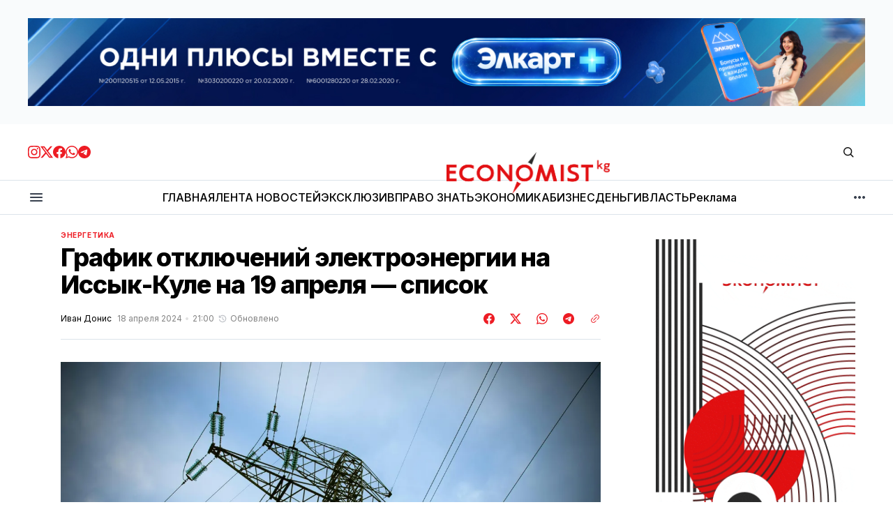

--- FILE ---
content_type: text/html; charset=utf-8
request_url: https://economist.kg/enierghietika/2024/04/18/grafik-otkliuchienii-eliektroenierghii-na-issyk-kulie-na-19-aprielia-spisok/
body_size: 24495
content:
<!DOCTYPE html>
<html lang="ru" data-theme="light">
    <head>

        <meta charset="utf-8" />
        <meta name="viewport" content="width=device-width, initial-scale=1" />

        <title>График отключений электроэнергии на Иссык-Куле на 19 апреля — список</title>
        <link rel="stylesheet" href="https://economist.kg/assets/built/index.css?v=a60e627bd2" />

        <!-- gdemojno -->
        <link rel="stylesheet" href="https://economist.kg/assets/css/components/ai-assistant.css?v=a60e627bd2" media="print" onload="this.media='all'" />
        <noscript><link rel="stylesheet" href="https://economist.kg/assets/css/components/ai-assistant.css?v=a60e627bd2" /></noscript>

        <link rel="preconnect" href="https://fonts.googleapis.com">
<link rel="preconnect" href="https://fonts.gstatic.com" crossorigin>




<link href="https://fonts.googleapis.com/css2?family=Inter:wght@400;500;600;700;800&display=swap" rel="stylesheet">
    
<style>
    :root {
        --font-family-navigation: 'Inter', sans-serif;
        --font-family-body: 'Inter', sans-serif;
        --font-family-title: 'Inter', sans-serif;
        --font-family-section-title: 'Inter', sans-serif;
        --font-family-post-tag: 'Inter', sans-serif;
        --font-family-post-excerpt: 'Inter', sans-serif;
        --font-family-post-info: 'Inter', sans-serif;
        --font-family-button: 'Inter', sans-serif;
        --font-family-number: 'Inter', sans-serif;    
        
        --font-weight-title: 800;
        --font-weight-tag: 700;
        --font-weight-post-excerpt: 400;
        --font-weight-post-info: 400;
        --font-weight-navigation: 600;
        --font-weight-button: 600;
        --font-weight-section-title: 700;
        --font-weight-footer-secondary: 700;
        --font-weight-number: 800;

        --font-size-site-title-1: 30px;
        --font-size-site-title-2: 46px;
        --font-size-navigation-1: 12px;
        --font-size-navigation-2: 14px;
        --font-size-button: 16px;
        --font-size-section-title: 12px;
        --font-size-tag: 9px;
        --font-size-post-title: 24px;
        --font-size-post-title-no-img: 18px;
        --font-size-main-post-title: 36px;
        --font-size-main-post-title-no-feat: 32px;
        --font-size-main-post-excerpt: 18px;
        --font-size-latest-post-title: 18px;
        --font-size-post-info: 12px;
        --font-size-number: 48px;
        --font-size-cta-text: 16px;
        --font-size-post-page-title: 46px;
        --font-size-post-page-excerpt: 20px;

        --line-height-site-title-1: 100%;
        --line-height-site-title-2: 100%;
        --line-height-navigation-1: 130%;
        --line-height-navigation-2: 150%;
        --line-height-button-1: 120%; 
        --line-height-button-2: 120%; 
        --line-height-tag: 110%;
        --line-height-post-title: 110%;
        --line-height-main-post-title: 110%;
        --line-height-main-post-excerpt: 140%;
        --line-height-latest-post-title: 110%;
        --line-height-post-info: 110%;
        --line-height-section-title: 120%;
        --line-height-number: 90%;
        --line-height-cta-text: 130%;

        --letter-spacing-title: -0.03em;
        --letter-spacing-button: 0; 
        --letter-spacing-tag: 0.02em; 
        --letter-spacing-section-title: -0.02em;
        --letter-spacing-number: -0.04em;

        --text-transform-navigation: unset;
        --text-transform-tags: uppercase;
        --text-transform-button: unset;
        --text-transform-section-title: uppercase;
        --text-transform-footer-link: uppercase;

        --edit-billing-btn-padding--loading: 4.5px 45px;
    }
</style>
            <style>
        :root {
            --border-radius-buttons: 50px;
            --border-radius-images: 0;
            --border-radius-elements: 2px;
        }
    </style>

        <style>
            :root {
                --accent-color: #ed1c24;
                        --header-height: -50px;
                    --header-navigation-font-size: 12px;

            }
            :root[data-theme='light']{
                --color-social-bg-icon: #ed1c24;
            }
            :root[data-theme='dark']{
                --color-social-bg-icon: #fff;
            }
        </style>

        <script>
            const rootElem = document.querySelector("html[data-theme]");

            const detectSystemTheme = () => {
                if (window.matchMedia("(prefers-color-scheme: dark)").matches) {
                    rootElem.setAttribute("data-theme", "dark");
                } else {
                    rootElem.setAttribute("data-theme", "light");
                }
            };

            const initTheme = () => {
                const localStoragePref = localStorage.getItem("data-theme");

                if (localStoragePref) {
                    rootElem.setAttribute("data-theme", localStoragePref);
                } else {
                    detectSystemTheme();
                }
            };

            initTheme();

            window
                .matchMedia("(prefers-color-scheme: dark)")
                .addEventListener("change", () => {
                    if (window.matchMedia("(prefers-color-scheme: dark)").matches) {
                        rootElem.setAttribute("data-theme", "dark");
                    } else {
                        rootElem.setAttribute("data-theme", "light");
                    }
                });
        </script>



        <link rel="icon" href="https://economist.kg/content/images/size/w256h256/2025/11/new-icon.png" type="image/png">
    <link rel="canonical" href="https://economist.kg/enierghietika/2024/04/18/grafik-otkliuchienii-eliektroenierghii-na-issyk-kulie-na-19-aprielia-spisok/">
    <meta name="referrer" content="no-referrer-when-downgrade">
    
    <meta property="og:site_name" content="Economist.kg – Новости экономики и финансов Кыргызстана">
    <meta property="og:type" content="article">
    <meta property="og:title" content="График отключений электроэнергии на Иссык-Куле на 19 апреля — список">
    <meta property="og:description" content="Завтра, 19 апреля, в Иссык-Кульской области пройдут плановые работы на электросетях. В связи с этим в некоторых населенных пунктах региона будет временно отключено электричество.

«Для обеспечения безопасности в указанный период времени технические работы будут производиться с отключением электроэнергии. Иссык-Кульское предприятие электрических сетей приносит извинения абонентам за временные неудобства», — отметили в">
    <meta property="og:url" content="https://economist.kg/enierghietika/2024/04/18/grafik-otkliuchienii-eliektroenierghii-na-issyk-kulie-na-19-aprielia-spisok/">
    <meta property="og:image" content="https://economist.kg/content/images/size/w1200/2024/04/pexels-pixabay-207541-1.jpg">
    <meta property="article:published_time" content="2024-04-18T15:00:03.000Z">
    <meta property="article:modified_time" content="2024-04-18T15:00:02.000Z">
    <meta property="article:tag" content="Энергетика">
    
    <meta property="article:publisher" content="https://www.facebook.com/economist.kg">
    <meta name="twitter:card" content="summary_large_image">
    <meta name="twitter:title" content="График отключений электроэнергии на Иссык-Куле на 19 апреля — список">
    <meta name="twitter:description" content="Завтра, 19 апреля, в Иссык-Кульской области пройдут плановые работы на электросетях. В связи с этим в некоторых населенных пунктах региона будет временно отключено электричество.

«Для обеспечения безопасности в указанный период времени технические работы будут производиться с отключением электроэнергии. Иссык-Кульское предприятие электрических сетей приносит извинения абонентам за временные неудобства», — отметили в">
    <meta name="twitter:url" content="https://economist.kg/enierghietika/2024/04/18/grafik-otkliuchienii-eliektroenierghii-na-issyk-kulie-na-19-aprielia-spisok/">
    <meta name="twitter:image" content="https://economist.kg/content/images/size/w1200/2024/04/pexels-pixabay-207541-1.jpg">
    <meta name="twitter:label1" content="Written by">
    <meta name="twitter:data1" content="Иван Донис">
    <meta name="twitter:label2" content="Filed under">
    <meta name="twitter:data2" content="Энергетика">
    <meta name="twitter:site" content="@economist_kg">
    <meta property="og:image:width" content="1200">
    <meta property="og:image:height" content="675">
    
    <script type="application/ld+json">
{
    "@context": "https://schema.org",
    "@type": "Article",
    "publisher": {
        "@type": "Organization",
        "name": "Economist.kg – Новости экономики и финансов Кыргызстана",
        "url": "https://economist.kg/",
        "logo": {
            "@type": "ImageObject",
            "url": "https://economist.kg/content/images/2025/11/economist-new-logo1111.png"
        }
    },
    "author": {
        "@type": "Person",
        "name": "Иван Донис",
        "url": "https://economist.kg/author/ivan/",
        "sameAs": []
    },
    "headline": "График отключений электроэнергии на Иссык-Куле на 19 апреля — список",
    "url": "https://economist.kg/enierghietika/2024/04/18/grafik-otkliuchienii-eliektroenierghii-na-issyk-kulie-na-19-aprielia-spisok/",
    "datePublished": "2024-04-18T15:00:03.000Z",
    "dateModified": "2024-04-18T15:00:02.000Z",
    "image": {
        "@type": "ImageObject",
        "url": "https://economist.kg/content/images/size/w1200/2024/04/pexels-pixabay-207541-1.jpg",
        "width": 1200,
        "height": 675
    },
    "keywords": "Энергетика",
    "description": "Завтра, 19 апреля, в Иссык-Кульской области пройдут плановые работы на электросетях. В связи с этим в некоторых населенных пунктах региона будет временно отключено электричество.\n\n«Для обеспечения безопасности в указанный период времени технические работы будут производиться с отключением электроэнергии. Иссык-Кульское предприятие электрических сетей приносит извинения абонентам за временные неудобства», — отметили в организации.",
    "mainEntityOfPage": "https://economist.kg/enierghietika/2024/04/18/grafik-otkliuchienii-eliektroenierghii-na-issyk-kulie-na-19-aprielia-spisok/"
}
    </script>

    <meta name="generator" content="Ghost 6.12">
    <link rel="alternate" type="application/rss+xml" title="Economist.kg – Новости экономики и финансов Кыргызстана" href="https://economist.kg/rss/">
    <script defer src="https://cdn.jsdelivr.net/ghost/portal@~2.56/umd/portal.min.js" data-i18n="true" data-ghost="https://economist.kg/" data-key="b24844134fb1bb0cef9176d4c2" data-api="https://economist.ghost.io/ghost/api/content/" data-locale="ru" crossorigin="anonymous"></script><style id="gh-members-styles">.gh-post-upgrade-cta-content,
.gh-post-upgrade-cta {
    display: flex;
    flex-direction: column;
    align-items: center;
    font-family: -apple-system, BlinkMacSystemFont, 'Segoe UI', Roboto, Oxygen, Ubuntu, Cantarell, 'Open Sans', 'Helvetica Neue', sans-serif;
    text-align: center;
    width: 100%;
    color: #ffffff;
    font-size: 16px;
}

.gh-post-upgrade-cta-content {
    border-radius: 8px;
    padding: 40px 4vw;
}

.gh-post-upgrade-cta h2 {
    color: #ffffff;
    font-size: 28px;
    letter-spacing: -0.2px;
    margin: 0;
    padding: 0;
}

.gh-post-upgrade-cta p {
    margin: 20px 0 0;
    padding: 0;
}

.gh-post-upgrade-cta small {
    font-size: 16px;
    letter-spacing: -0.2px;
}

.gh-post-upgrade-cta a {
    color: #ffffff;
    cursor: pointer;
    font-weight: 500;
    box-shadow: none;
    text-decoration: underline;
}

.gh-post-upgrade-cta a:hover {
    color: #ffffff;
    opacity: 0.8;
    box-shadow: none;
    text-decoration: underline;
}

.gh-post-upgrade-cta a.gh-btn {
    display: block;
    background: #ffffff;
    text-decoration: none;
    margin: 28px 0 0;
    padding: 8px 18px;
    border-radius: 4px;
    font-size: 16px;
    font-weight: 600;
}

.gh-post-upgrade-cta a.gh-btn:hover {
    opacity: 0.92;
}</style>
    <script defer src="https://cdn.jsdelivr.net/ghost/sodo-search@~1.8/umd/sodo-search.min.js" data-key="b24844134fb1bb0cef9176d4c2" data-styles="https://cdn.jsdelivr.net/ghost/sodo-search@~1.8/umd/main.css" data-sodo-search="https://economist.ghost.io/" data-locale="ru" crossorigin="anonymous"></script>
    
    <link href="https://economist.kg/webmentions/receive/" rel="webmention">
    <script defer src="/public/cards.min.js?v=a60e627bd2"></script>
    <link rel="stylesheet" type="text/css" href="/public/cards.min.css?v=a60e627bd2">
    <script defer src="/public/member-attribution.min.js?v=a60e627bd2"></script>
    <script defer src="/public/ghost-stats.min.js?v=a60e627bd2" data-stringify-payload="false" data-datasource="analytics_events" data-storage="localStorage" data-host="https://economist.kg/.ghost/analytics/api/v1/page_hit"  tb_site_uuid="c3a66635-73fd-4349-a382-8bf5c41013f8" tb_post_uuid="9c5c76b4-55cd-474c-8a5f-94e518d9ee4c" tb_post_type="post" tb_member_uuid="undefined" tb_member_status="undefined"></script><style>:root {--ghost-accent-color: #ed1c24;}</style>
    <meta name="yandex-verification" content="805dbdec9169c8fb" />

<meta name="google-site-verification" content="I6SF7VeyWrrLmuh9k7_wkbYwquTHUAzukn9dn5yq-dY" />

<!-- Google tag (gtag.js) -->
<script async src="https://www.googletagmanager.com/gtag/js?id=G-D2X49MPS7J"></script>
<script>
  window.dataLayer = window.dataLayer || [];
  function gtag(){dataLayer.push(arguments);}
  gtag('js', new Date());

  gtag('config', 'G-D2X49MPS7J');
</script>

<script>
  window.dataLayer = window.dataLayer || [];
  function gtag(){dataLayer.push(arguments);}
  gtag('js', new Date());

  gtag('config', 'G-Z3WDSJD97B');
</script>


<!-- Yandex.Metrika counter -->
<script type="text/javascript" >
   (function(m,e,t,r,i,k,a){m[i]=m[i]||function(){(m[i].a=m[i].a||[]).push(arguments)};
   m[i].l=1*new Date();
   for (var j = 0; j < document.scripts.length; j++) {if (document.scripts[j].src === r) { return; }}
   k=e.createElement(t),a=e.getElementsByTagName(t)[0],k.async=1,k.src=r,a.parentNode.insertBefore(k,a)})
   (window, document, "script", "https://mc.yandex.ru/metrika/tag.js", "ym");

   ym(49025165, "init", {
        clickmap:true,
        trackLinks:true,
        accurateTrackBounce:true
   });
</script>
<noscript><div><img src="https://mc.yandex.ru/watch/49025165" style="position:absolute; left:-9999px;" alt="" /></div></noscript>
<!-- /Yandex.Metrika counter -->

    </head>
    <body class="post-template tag-enierghietika">
        <div class="gh-viewport">

            <div class="main-banner-wrapper">
    <div class="gh-container">
        <a class="main-banner-link"
           href="#" target="_blank" id="main-banner"></a>
    </div>
</div>
            
            <header class="header">
    <div class="gh-container header__top">
        <button class="burger-btn burger-btn__mobile" aria-label="кнопка открытия мобильного меню" id="open-mobile-menu">
            <svg width="24" height="24" viewBox="0 0 24 24" fill="none" xmlns="http://www.w3.org/2000/svg">
  <mask id="mask0_17101_2524" style="mask-type:alpha" maskUnits="userSpaceOnUse" x="0" y="0" width="24" height="24">
    <rect width="24" height="24" fill="#D9D9D9" />
  </mask>
  <g mask="url(#mask0_17101_2524)">
    <path d="M4 18C3.71667 18 3.47917 17.9042 3.2875 17.7125C3.09583 17.5208 3 17.2833 3 17C3 16.7167 3.09583 16.4792 3.2875 16.2875C3.47917 16.0958 3.71667 16 4 16H20C20.2833 16 20.5208 16.0958 20.7125 16.2875C20.9042 16.4792 21 16.7167 21 17C21 17.2833 20.9042 17.5208 20.7125 17.7125C20.5208 17.9042 20.2833 18 20 18H4ZM4 13C3.71667 13 3.47917 12.9042 3.2875 12.7125C3.09583 12.5208 3 12.2833 3 12C3 11.7167 3.09583 11.4792 3.2875 11.2875C3.47917 11.0958 3.71667 11 4 11H20C20.2833 11 20.5208 11.0958 20.7125 11.2875C20.9042 11.4792 21 11.7167 21 12C21 12.2833 20.9042 12.5208 20.7125 12.7125C20.5208 12.9042 20.2833 13 20 13H4ZM4 8C3.71667 8 3.47917 7.90417 3.2875 7.7125C3.09583 7.52083 3 7.28333 3 7C3 6.71667 3.09583 6.47917 3.2875 6.2875C3.47917 6.09583 3.71667 6 4 6H20C20.2833 6 20.5208 6.09583 20.7125 6.2875C20.9042 6.47917 21 6.71667 21 7C21 7.28333 20.9042 7.52083 20.7125 7.7125C20.5208 7.90417 20.2833 8 20 8H4Z" fill="#38404E" />
  </g>
</svg>        </button>

        <div class="header__social">
            <a class="header__social-link" href="https://www.instagram.com/economist_kg/ " target="_blank" rel="noopener" >
            <svg width="18" height="18" viewBox="0 0 18 18" fill="none" xmlns="http://www.w3.org/2000/svg">
  <path d="M9 1.6215C11.403 1.6215 11.688 1.6305 12.6368 1.674C13.6178 1.719 14.628 1.9425 15.3428 2.65725C16.0643 3.37875 16.281 4.37925 16.326 5.36325C16.3695 6.312 16.3785 6.597 16.3785 9C16.3785 11.403 16.3695 11.688 16.326 12.6368C16.2817 13.6125 16.053 14.6325 15.3428 15.3428C14.6213 16.0643 13.6215 16.281 12.6368 16.326C11.688 16.3695 11.403 16.3785 9 16.3785C6.597 16.3785 6.312 16.3695 5.36325 16.326C4.395 16.2817 3.3615 16.0478 2.65725 15.3428C1.9395 14.625 1.719 13.6148 1.674 12.6368C1.6305 11.688 1.6215 11.403 1.6215 9C1.6215 6.597 1.6305 6.312 1.674 5.36325C1.71825 4.39125 1.94925 3.36525 2.65725 2.65725C3.37725 1.93725 4.3815 1.719 5.36325 1.674C6.312 1.6305 6.597 1.6215 9 1.6215ZM9 0C6.55575 0 6.249 0.0105 5.289 0.054C3.89775 0.11775 2.51625 0.50475 1.5105 1.5105C0.501 2.52 0.11775 3.8985 0.054 5.289C0.0105 6.249 0 6.55575 0 9C0 11.4443 0.0105 11.751 0.054 12.711C0.11775 14.1007 0.50625 15.486 1.5105 16.4895C2.51925 17.4983 3.9 17.8822 5.289 17.946C6.249 17.9895 6.55575 18 9 18C11.4443 18 11.751 17.9895 12.711 17.946C14.1015 17.8822 15.4845 17.4945 16.4895 16.4895C17.4998 15.4792 17.8822 14.1015 17.946 12.711C17.9895 11.751 18 11.4443 18 9C18 6.55575 17.9895 6.249 17.946 5.289C17.8822 3.89775 17.4945 2.5155 16.4895 1.5105C15.4823 0.50325 14.0977 0.117 12.711 0.054C11.751 0.0105 11.4443 0 9 0Z" fill="#ED1C24" />
  <path d="M9.00041 4.37842C6.44816 4.37842 4.37891 6.44767 4.37891 8.99992C4.37891 11.5522 6.44816 13.6214 9.00041 13.6214C11.5527 13.6214 13.6219 11.5522 13.6219 8.99992C13.6219 6.44767 11.5527 4.37842 9.00041 4.37842ZM9.00041 11.9999C7.34366 11.9999 6.00041 10.6567 6.00041 8.99992C6.00041 7.34317 7.34366 5.99992 9.00041 5.99992C10.6572 5.99992 12.0004 7.34317 12.0004 8.99992C12.0004 10.6567 10.6572 11.9999 9.00041 11.9999Z" fill="#ED1C24" />
  <path d="M13.8046 5.27572C14.4011 5.27572 14.8846 4.79219 14.8846 4.19572C14.8846 3.59926 14.4011 3.11572 13.8046 3.11572C13.2081 3.11572 12.7246 3.59926 12.7246 4.19572C12.7246 4.79219 13.2081 5.27572 13.8046 5.27572Z" fill="#ED1C24" />
</svg>            </a>
            <a class="header__social-link" href="https://twitter.com/economist_kg" target="_blank" rel="noopener" >
            <svg width="18" height="18" viewBox="0 0 18 18" fill="none" xmlns="http://www.w3.org/2000/svg">
  <path d="M14.175 0.86499H16.9365L10.905 7.75674L18 17.1362H12.4462L8.09325 11.449L3.11775 17.1362H0.35175L6.80175 9.76299L0 0.86499H5.69475L9.6255 6.06324L14.175 0.86499ZM13.2052 15.4855H14.7345L4.8615 2.42949H3.219L13.2052 15.4855Z" fill="#ED1C24" />
</svg>            </a>
            <a class="header__social-link" href="https://www.facebook.com/economist.kg" target="_blank" rel="noopener" >
            <svg width="18" height="18" viewBox="0 0 18 18" fill="none" xmlns="http://www.w3.org/2000/svg">
  <path d="M18 9.05469C18 13.5464 14.7045 17.2702 10.4025 17.9459V11.6737H12.4943L12.8925 9.07869H10.4025V7.39494C10.4025 6.68469 10.7505 5.99319 11.865 5.99319H12.9967V3.78369C12.9967 3.78369 11.9692 3.60819 10.9875 3.60819C8.937 3.60819 7.5975 4.85094 7.5975 7.10019V9.07794H5.31825V11.6729H7.5975V17.9452C3.29625 17.2687 0 13.5457 0 9.05469C0 4.08444 4.02975 0.0546875 9 0.0546875C13.9703 0.0546875 18 4.08369 18 9.05469Z" fill="#ED1C24" />
</svg>            </a>
            <a class="header__social-link" href="https://whatsapp.com/channel/0029VaUvVed5q08WZEioIN2D " target="_blank" rel="noopener"  >
            <svg width="18" height="18" viewBox="0 0 18 18" fill="none" xmlns="http://www.w3.org/2000/svg">
  <path fill-rule="evenodd" clip-rule="evenodd" d="M15.3475 2.616C13.663 0.93 11.4235 0.00075 9.03772 0C4.12147 0 0.120219 4.0005 0.117969 8.919C0.117219 10.491 0.528219 12.0255 1.30897 13.3785L0.0429688 18L4.77097 16.7595C6.07372 17.4705 7.54072 17.8448 9.03322 17.8455H9.03697C13.9525 17.8455 17.9545 13.8442 17.9567 8.92575C17.9582 6.543 17.0312 4.30125 15.3475 2.616ZM9.03772 16.3387H9.03472C7.70422 16.3387 6.39997 15.981 5.26147 15.3053L4.99072 15.1448L2.18497 15.8805L2.93422 13.1445L2.75797 12.864C2.01547 11.6835 1.62397 10.3193 1.62472 8.919C1.62622 4.8315 4.95247 1.506 9.04147 1.506C11.0215 1.506 12.883 2.2785 14.2825 3.6795C15.682 5.08125 16.4522 6.9435 16.4515 8.92425C16.4492 13.0133 13.1237 16.3387 9.03772 16.3387ZM13.1042 10.7865C12.8815 10.6748 11.7857 10.1355 11.581 10.0612C11.377 9.987 11.2285 9.9495 11.0792 10.1722C10.93 10.395 10.504 10.8975 10.3735 11.0468C10.2437 11.1953 10.1132 11.214 9.89047 11.1023C9.66772 10.9905 8.94922 10.7557 8.09797 9.996C7.43572 9.405 6.98797 8.67525 6.85822 8.45175C6.72847 8.22825 6.84472 8.10825 6.95572 7.99725C7.05622 7.8975 7.17847 7.737 7.29022 7.6065C7.40272 7.4775 7.43947 7.3845 7.51447 7.23525C7.58872 7.08675 7.55197 6.95625 7.49572 6.8445C7.43947 6.7335 6.99397 5.63625 6.80872 5.19C6.62797 4.755 6.44422 4.81425 6.30697 4.8075C6.17722 4.80075 6.02872 4.8 5.87947 4.8C5.73097 4.8 5.48947 4.8555 5.28547 5.079C5.08147 5.3025 4.50547 5.84175 4.50547 6.93825C4.50547 8.0355 5.30422 9.09525 5.41522 9.24375C5.52622 9.39225 6.98647 11.6438 9.22222 12.609C9.75397 12.8385 10.1695 12.9757 10.4927 13.0785C11.0267 13.248 11.5127 13.224 11.8967 13.167C12.325 13.1032 13.2152 12.6277 13.4012 12.1073C13.5872 11.5868 13.5872 11.1397 13.531 11.0475C13.4755 10.9537 13.327 10.8982 13.1042 10.7865Z" fill="#ED1C24" />
</svg>            </a>
            <a class="header__social-link" href="https://t.me/economist_kg" target="_blank" rel="noopener" >
            <svg width="18" height="18" viewBox="0 0 18 18" fill="none" xmlns="http://www.w3.org/2000/svg">
  <path fill-rule="evenodd" clip-rule="evenodd" d="M9 0C4.02975 0 0 4.02975 0 9C0 13.9703 4.02975 18 9 18C13.9703 18 18 13.9703 18 9C18 4.02975 13.9703 0 9 0ZM13.1715 6.12075C13.0365 7.5435 12.45 10.9972 12.1522 12.591C12.0262 13.266 11.7773 13.4917 11.5373 13.5135C11.0145 13.5615 10.6178 13.1677 10.1115 12.8363C9.3195 12.3173 8.87175 11.994 8.103 11.487C7.21425 10.9012 7.79025 10.5795 8.2965 10.0538C8.42925 9.91575 10.7318 7.821 10.7768 7.63125C10.782 7.60725 10.788 7.51875 10.7347 7.47225C10.6815 7.42575 10.6042 7.4415 10.5487 7.45425C10.4692 7.47225 9.204 8.3085 6.75225 9.963C6.393 10.2098 6.0675 10.3298 5.77575 10.3238C5.45475 10.317 4.83675 10.1423 4.377 9.99225C3.81375 9.80925 3.36525 9.71175 3.40425 9.40125C3.4245 9.23925 3.64725 9.0735 4.07325 8.904C6.69675 7.761 8.4465 7.00725 9.32175 6.64275C11.8215 5.60325 12.3405 5.4225 12.6795 5.4165C13.104 5.4105 13.206 5.76075 13.1715 6.12075Z" fill="#ED1C24" />
</svg>            </a>
        </div>

        <a class="site-logo" href="https://economist.kg" aria-label="Логотип Economist.kg – Новости экономики и финансов Кыргызстана и ссылка на домашнюю страницу">
            <img src="/content/images/2025/11/economist-new-logo1111.png" alt="Economist.kg – Новости экономики и финансов Кыргызстана icon" class="site-logo-img" style="max-height: 60px">
            <h1 class="site-title visually-hidden">Economist.kg – Новости экономики и финансов Кыргызстана</h1>
        </a>
        
        <div class="header__actions">
            <button class="search" title="Search button" aria-label="Кнопка поиска" data-ghost-search><svg width="24" height="24" viewBox="0 0 24 24" fill="#161616" xmlns="http://www.w3.org/2000/svg">
<g>
<path fill-rule="evenodd" clip-rule="evenodd" d="M6.80617 6.80617C7.96263 5.6497 9.53114 5 11.1666 5C12.8021 5 14.3706 5.6497 15.5271 6.80617C16.6836 7.96263 17.3333 9.53114 17.3333 11.1666C17.3333 12.5501 16.8684 13.8857 16.0251 14.9644L19.2803 18.2197C19.5732 18.5126 19.5732 18.9874 19.2803 19.2803C18.9874 19.5732 18.5126 19.5732 18.2197 19.2803L14.9644 16.0251C13.8857 16.8684 12.5501 17.3333 11.1666 17.3333C9.53114 17.3333 7.96263 16.6836 6.80617 15.5271C5.6497 14.3706 5 12.8021 5 11.1666C5 9.53114 5.6497 7.96263 6.80617 6.80617ZM11.1666 6.5C9.92897 6.5 8.74199 6.99166 7.86683 7.86683C6.99166 8.74199 6.5 9.92897 6.5 11.1666C6.5 12.4043 6.99166 13.5913 7.86683 14.4664C8.74199 15.3416 9.92897 15.8333 11.1666 15.8333C12.4043 15.8333 13.5913 15.3416 14.4664 14.4664C15.3416 13.5913 15.8333 12.4043 15.8333 11.1666C15.8333 9.92897 15.3416 8.74199 14.4664 7.86683C13.5913 6.99166 12.4043 6.5 11.1666 6.5Z"/>
</g>
</svg>
</button>
        
        </div>
    </div>

    <hr style="height: 1px; width: 100%; background: #dce3ea;">

    <div class="gh-container header__bottom">
        <button class="burger-btn" aria-label="кнопка открытия мобильного меню" id="open-mobile-menu">
            <svg width="24" height="24" viewBox="0 0 24 24" fill="none" xmlns="http://www.w3.org/2000/svg">
  <mask id="mask0_17101_2524" style="mask-type:alpha" maskUnits="userSpaceOnUse" x="0" y="0" width="24" height="24">
    <rect width="24" height="24" fill="#D9D9D9" />
  </mask>
  <g mask="url(#mask0_17101_2524)">
    <path d="M4 18C3.71667 18 3.47917 17.9042 3.2875 17.7125C3.09583 17.5208 3 17.2833 3 17C3 16.7167 3.09583 16.4792 3.2875 16.2875C3.47917 16.0958 3.71667 16 4 16H20C20.2833 16 20.5208 16.0958 20.7125 16.2875C20.9042 16.4792 21 16.7167 21 17C21 17.2833 20.9042 17.5208 20.7125 17.7125C20.5208 17.9042 20.2833 18 20 18H4ZM4 13C3.71667 13 3.47917 12.9042 3.2875 12.7125C3.09583 12.5208 3 12.2833 3 12C3 11.7167 3.09583 11.4792 3.2875 11.2875C3.47917 11.0958 3.71667 11 4 11H20C20.2833 11 20.5208 11.0958 20.7125 11.2875C20.9042 11.4792 21 11.7167 21 12C21 12.2833 20.9042 12.5208 20.7125 12.7125C20.5208 12.9042 20.2833 13 20 13H4ZM4 8C3.71667 8 3.47917 7.90417 3.2875 7.7125C3.09583 7.52083 3 7.28333 3 7C3 6.71667 3.09583 6.47917 3.2875 6.2875C3.47917 6.09583 3.71667 6 4 6H20C20.2833 6 20.5208 6.09583 20.7125 6.2875C20.9042 6.47917 21 6.71667 21 7C21 7.28333 20.9042 7.52083 20.7125 7.7125C20.5208 7.90417 20.2833 8 20 8H4Z" fill="#38404E" />
  </g>
</svg>        </button>
        <nav class="nav">
    <ul class="nav-menu" id="main-nav-menu">
            <li class="nav-list-item nav-glavnaia">
                <a href="https://economist.kg/" class="nav-menu-item" aria-label="Навигационная ссылка ГЛАВНАЯ">
                    <span>ГЛАВНАЯ</span>
                </a>
            </li>
            <li class="nav-list-item nav-lienta-novostiei">
                <a href="https://economist.kg/archive/" class="nav-menu-item" aria-label="Навигационная ссылка ЛЕНТА НОВОСТЕЙ">
                    <span>ЛЕНТА НОВОСТЕЙ</span>
                </a>
            </li>
            <li class="nav-list-item nav-ekskliuziv">
                <a href="https://economist.kg/tag/exclusive/" class="nav-menu-item" aria-label="Навигационная ссылка ЭКСКЛЮЗИВ">
                    <span>ЭКСКЛЮЗИВ</span>
                </a>
            </li>
            <li class="nav-list-item nav-pravo-znat">
                <a href="https://economist.kg/tag/pravo-znat/" class="nav-menu-item" aria-label="Навигационная ссылка ПРАВО ЗНАТЬ">
                    <span>ПРАВО ЗНАТЬ</span>
                </a>
            </li>
            <li class="nav-list-item nav-ekonomika">
                <a href="https://economist.kg/tag/ekonomika/" class="nav-menu-item" aria-label="Навигационная ссылка ЭКОНОМИКА">
                    <span>ЭКОНОМИКА</span>
                </a>
            </li>
            <li class="nav-list-item nav-biznies">
                <a href="https://economist.kg/tag/biznes/" class="nav-menu-item" aria-label="Навигационная ссылка БИЗНЕС">
                    <span>БИЗНЕС</span>
                </a>
            </li>
            <li class="nav-list-item nav-diengi">
                <a href="https://economist.kg/tag/dengi/" class="nav-menu-item" aria-label="Навигационная ссылка ДЕНЬГИ">
                    <span>ДЕНЬГИ</span>
                </a>
            </li>
            <li class="nav-list-item nav-vlast">
                <a href="https://economist.kg/tag/vlast/" class="nav-menu-item" aria-label="Навигационная ссылка ВЛАСТЬ">
                    <span>ВЛАСТЬ</span>
                </a>
            </li>
            <li class="nav-list-item nav-rieklama">
                <a href="https://economist.kg/ads/" class="nav-menu-item" aria-label="Навигационная ссылка Реклама">
                    <span>Реклама</span>
                </a>
            </li>
    </ul>
</nav>

<div class="nav-more-wrapper">
    <button class="nav-btn-more" aria-haspopup="true" aria-expanded="false" tabindex="0">
        <svg width="16" height="4" viewBox="0 0 16 4" fill="none" xmlns="http://www.w3.org/2000/svg">
  <path d="M2 4C1.45 4 0.979167 3.80417 0.5875 3.4125C0.195833 3.02083 0 2.55 0 2C0 1.45 0.195833 0.979167 0.5875 0.5875C0.979167 0.195833 1.45 0 2 0C2.55 0 3.02083 0.195833 3.4125 0.5875C3.80417 0.979167 4 1.45 4 2C4 2.55 3.80417 3.02083 3.4125 3.4125C3.02083 3.80417 2.55 4 2 4ZM8 4C7.45 4 6.97917 3.80417 6.5875 3.4125C6.19583 3.02083 6 2.55 6 2C6 1.45 6.19583 0.979167 6.5875 0.5875C6.97917 0.195833 7.45 0 8 0C8.55 0 9.02083 0.195833 9.4125 0.5875C9.80417 0.979167 10 1.45 10 2C10 2.55 9.80417 3.02083 9.4125 3.4125C9.02083 3.80417 8.55 4 8 4ZM14 4C13.45 4 12.9792 3.80417 12.5875 3.4125C12.1958 3.02083 12 2.55 12 2C12 1.45 12.1958 0.979167 12.5875 0.5875C12.9792 0.195833 13.45 0 14 0C14.55 0 15.0208 0.195833 15.4125 0.5875C15.8042 0.979167 16 1.45 16 2C16 2.55 15.8042 3.02083 15.4125 3.4125C15.0208 3.80417 14.55 4 14 4Z" fill="#38404E" />
</svg>    </button>

    <nav class="nav-more">
        <ul class="nav-menu-more">
                <li class="nav-list-item-more">
                    <a href="https://economist.kg/tag/mnenie/" class="nav-menu-item" aria-label="Навигационная ссылка МНЕНИЕ">
                        <span>МНЕНИЕ</span>
                    </a>
                </li>
                <li class="nav-list-item-more">
                    <a href="https://economist.kg/tag/novosti-kompanii/" class="nav-menu-item" aria-label="Навигационная ссылка НОВОСТИ КОМПАНИЙ">
                        <span>НОВОСТИ КОМПАНИЙ</span>
                    </a>
                </li>
                <li class="nav-list-item-more">
                    <a href="https://economist.kg/about/" class="nav-menu-item" aria-label="Навигационная ссылка Об издании">
                        <span>Об издании</span>
                    </a>
                </li>
        </ul>
    </nav>
</div>

    </div>

    <hr style="height: 1px; width: 100%; background: #dce3ea;">

        <div class="gh-mobile-menu">
        <div class="mobile-top">
            <button class="gh-burger-btn gh-burger-btn--close mobile-cancel-btn" aria-label="кнопка закрытия мобильного меню" id="close-mobile-menu">
                <svg width="24" height="24" viewBox="0 0 24 24" fill="none" xmlns="http://www.w3.org/2000/svg">
<g>
<path d="M6.40002 18.6538L5.34619 17.6L10.9462 12L5.34619 6.40002L6.40002 5.34619L12 10.9462L17.6 5.34619L18.6538 6.40002L13.0538 12L18.6538 17.6L17.6 18.6538L12 13.0538L6.40002 18.6538Z"/>
</g>
</svg>
            </button>
            <a href="https://economist.kg" aria-label="Логотип Economist.kg – Новости экономики и финансов Кыргызстана и ссылка на домашнюю страницу">
                <img src="/content/images/2025/11/economist-new-logo1111.png" alt="Economist.kg – Новости экономики и финансов Кыргызстана icon" class="site-logo-img" style="max-height: 60px">
            </a>
        </div>

        <div class="mobile-content">
            <div class="mobile-center">
                <ul class="mobile-center__list">
                    <li class="mobile-center__item">
                        <svg width="20" height="20" viewBox="0 0 20 20" xmlns="http://www.w3.org/2000/svg">
  <mask id="mask0_17286_7720" style="mask-type:alpha" maskUnits="userSpaceOnUse" x="0" y="0" width="20" height="20">
    <rect width="20" height="20" fill="currentColor" />
  </mask>
  <g mask="url(#mask0_17286_7720)">
    <path d="M5.56024 15.4402H7.38587V11.25C7.38587 11.0076 7.46937 10.8029 7.63637 10.6359C7.80337 10.4689 8.00806 10.3854 8.25045 10.3854H11.7505C11.9928 10.3854 12.1975 10.4689 12.3645 10.6359C12.5315 10.8029 12.615 11.0076 12.615 11.25V15.4402H14.4407V8.27989L10.0005 4.94972L5.56024 8.27989V15.4402ZM3.83105 15.1902V8.27989C3.83105 8.01015 3.89061 7.75461 4.00972 7.51326C4.12885 7.27193 4.30058 7.06325 4.52491 6.88722L8.96512 3.55706C9.28608 3.3294 9.63119 3.21558 10.0005 3.21558C10.3697 3.21558 10.7148 3.3294 11.0358 3.55706L15.476 6.88722C15.7003 7.06325 15.8721 7.27193 15.9912 7.51326C16.1103 7.75461 16.1698 8.01015 16.1698 8.27989V15.1902C16.1698 15.7379 15.9769 16.2047 15.591 16.5906C15.2051 16.9764 14.7383 17.1694 14.1907 17.1694H11.8252C11.5828 17.1694 11.3781 17.0859 11.2111 16.9189C11.0441 16.7519 10.9606 16.5472 10.9606 16.3048V12.0398H9.0403V16.3048C9.0403 16.5472 8.9568 16.7519 8.7898 16.9189C8.62281 17.0859 8.41811 17.1694 8.17572 17.1694H5.81024C5.26256 17.1694 4.79578 16.9764 4.40989 16.5906C4.024 16.2047 3.83105 15.7379 3.83105 15.1902Z" fill="currentColor" />
  </g>
</svg> <a href="/">Главная</a>
                    </li>
                    <li class="mobile-center__item">
                        <svg width="20" height="20" viewBox="0 0 20 20" xmlns="http://www.w3.org/2000/svg">
  <mask id="mask0_17286_7728" style="mask-type:alpha" maskUnits="userSpaceOnUse" x="0" y="0" width="20" height="20">
    <rect width="20" height="20" fill="currentColor" />
  </mask>
  <g mask="url(#mask0_17286_7728)">
    <path d="M8.79197 15.1666L13.1045 9.99995H9.77113L10.3753 5.27078L6.52113 10.8333H9.41697L8.79197 15.1666ZM7.5003 12.5H4.91697C4.58363 12.5 4.33711 12.3506 4.17738 12.052C4.01766 11.7534 4.03502 11.4652 4.22947 11.1875L10.4586 2.22912C10.5975 2.03467 10.7781 1.89926 11.0003 1.82287C11.2225 1.74648 11.4517 1.74995 11.6878 1.83328C11.9239 1.91662 12.0975 2.06245 12.2086 2.27078C12.3197 2.47912 12.3614 2.70134 12.3336 2.93745L11.667 8.33328H14.8961C15.2572 8.33328 15.5107 8.49301 15.6565 8.81245C15.8024 9.1319 15.7572 9.43051 15.5211 9.70828L8.66697 17.9166C8.51419 18.0972 8.32669 18.2152 8.10447 18.2708C7.88224 18.3263 7.66697 18.3055 7.45863 18.2083C7.2503 18.1111 7.08711 17.9618 6.96905 17.7604C6.85099 17.559 6.80586 17.3402 6.83363 17.1041L7.5003 12.5Z" fill="currentColor" />
  </g>
</svg> <a href="/archive">Лента новостей</a>
                    </li>
                </ul>
            </div>

            <div class="mobile-bottom">
                <h2 class="mobile-bottome__heading">Категории</h2>
                <ul id="category-list">
                        <li class="category-item">
                            <a href="https://economist.kg/tag/exclusive/" aria-label="Навигационная ссылка ЭКСКЛЮЗИВ">
                                <span>ЭКСКЛЮЗИВ</span>
                            </a>
                        </li>
                        <li class="category-item">
                            <a href="https://economist.kg/tag/pravo-znat/" aria-label="Навигационная ссылка ПРАВО ЗНАТЬ">
                                <span>ПРАВО ЗНАТЬ</span>
                            </a>
                        </li>
                        <li class="category-item">
                            <a href="https://economist.kg/tag/ekonomika/" aria-label="Навигационная ссылка ЭКОНОМИКА">
                                <span>ЭКОНОМИКА</span>
                            </a>
                        </li>
                        <li class="category-item">
                            <a href="https://economist.kg/tag/biznes/" aria-label="Навигационная ссылка БИЗНЕС">
                                <span>БИЗНЕС</span>
                            </a>
                        </li>
                        <li class="category-item">
                            <a href="https://economist.kg/tag/dengi/" aria-label="Навигационная ссылка ДЕНЬГИ">
                                <span>ДЕНЬГИ</span>
                            </a>
                        </li>
                        <li class="category-item">
                            <a href="https://economist.kg/tag/vlast/" aria-label="Навигационная ссылка ВЛАСТЬ">
                                <span>ВЛАСТЬ</span>
                            </a>
                        </li>
                        <li class="category-item">
                            <a href="https://economist.kg/ads/" aria-label="Навигационная ссылка Реклама">
                                <span>Реклама</span>
                            </a>
                        </li>
                        <li class="category-item">
                            <a href="https://economist.kg/tag/mnenie/" aria-label="Навигационная ссылка МНЕНИЕ">
                                <span>МНЕНИЕ</span>
                            </a>
                        </li>
                        <li class="category-item">
                            <a href="https://economist.kg/tag/novosti-kompanii/" aria-label="Навигационная ссылка НОВОСТИ КОМПАНИЙ">
                                <span>НОВОСТИ КОМПАНИЙ</span>
                            </a>
                        </li>
                        <li class="category-item">
                            <a href="https://economist.kg/about/" aria-label="Навигационная ссылка Об издании">
                                <span>Об издании</span>
                            </a>
                        </li>
                </ul>
                <button id="show-toggle-button" class="toggle-button">
                    <div class="show-toggle-button-icon">
                        <svg width="10" height="6" viewBox="0 0 10 6" fill="none" xmlns="http://www.w3.org/2000/svg">
  <path d="M5.00033 2.0625L1.58366 5.47917C1.43088 5.63194 1.2538 5.70833 1.05241 5.70833C0.85102 5.70833 0.673937 5.63194 0.521159 5.47917C0.368381 5.32639 0.291992 5.14931 0.291992 4.94792C0.291992 4.74653 0.370729 4.5671 0.528201 4.40963L4.47949 0.458333C4.55449 0.388889 4.63574 0.336806 4.72324 0.302083C4.81074 0.267361 4.90449 0.25 5.00449 0.25C5.10449 0.25 5.19824 0.267361 5.28574 0.302083C5.37324 0.336806 5.45171 0.388889 5.52116 0.458333L9.47245 4.40963C9.62992 4.5671 9.70866 4.74306 9.70866 4.9375C9.70866 5.13194 9.63227 5.30556 9.47949 5.45833C9.32671 5.61111 9.14963 5.6875 8.94824 5.6875C8.74685 5.6875 8.56977 5.61111 8.41699 5.45833L5.00033 2.0625Z" fill="#ED1C24" />
</svg>                    </div>
                    <span class="show-toggle-button__text">Показать еще</span>
                </button>
            </div>
        </div>

        <div class="mobile-info">
            <ul class="mobile-info__list">
                <li class="mobile-info__item"><a href="/about">О нас</a></li>
                <li class="mobile-info__item"><a href="/">Команда</a></li>
                <li class="mobile-info__item"><a href="/">Работа</a></li>
                <li class="mobile-info__item"><a href="/">Контакты</a></li>
            </ul>
            <span class="mobile-info__copyright">Copyright © 2025 Economist.kg</span>
        </div>
    </div>
<div class="gh-mobile-overlay gh-mobile-overlay--close"></div>

<script>
    document.addEventListener("DOMContentLoaded", function () {
        const itemsToShow = 8;
        const listItems = document.querySelectorAll(".category-item");
        const toggleButton = document.getElementById("show-toggle-button");
        const buttonText = toggleButton.querySelector("span");

        function updateVisibility(showAll) {
            listItems.forEach((item, index) => {
                item.classList.toggle("hidden", !showAll && index >= itemsToShow);
            });
            buttonText.textContent = showAll ? "Скрыть" : "Показать ещё";
            toggleButton.classList.toggle("is-active", showAll);
        }

        let showingAll = false;
        updateVisibility(showingAll);

        toggleButton.addEventListener("click", function () {
            showingAll = !showingAll;
            updateVisibility(showingAll);
        });
    });
</script></header>


            

    <main class="gh-post-page--wrapper">
        <div class="gh-container">
            <div class="gh-post-page--with-sidebar">
                <article class="post tag-enierghietika gh-post-page__article">
                    <header class="gh-post-page__header">

                                <div class="gh-tags-wrapper">
                                <a href="/tag/enierghietika/" class="gh-tag-link" >Энергетика</a>
                                </div>

                        <h1 class="gh-post-page__title">График отключений электроэнергии на Иссык-Куле на 19 апреля — список</h1>

                        <div class="gh-post-page__author gh-post-page__author--content">
                            
                            <div class="gh-post-page__author-date-info">
                                <div class="gh-post-page__author-name">
                                    <a href="https://economist.kg/author/ivan/" class="gh-post-page__author-name--link">Иван Донис</a>
                                </div>

                                <div class="gh-post-page__author-date">

                                    <time class="gh-post-info__date" datetime="2024-04-18">
                                        <span>18 апреля 2024</span>
                                        <span class="post-card__date__time">21:00</span>
                                        <svg width="12" height="12" viewBox="0 0 12 12" fill="#abafb7" xmlns="http://www.w3.org/2000/svg">
  <path d="M6 11.25C4.775 11.25 3.69097 10.8781 2.74792 10.1344C1.80486 9.39062 1.19236 8.44028 0.910417 7.28333C0.871528 7.1375 0.900694 7.00382 0.997917 6.88229C1.09514 6.76076 1.22639 6.69028 1.39167 6.67083C1.54722 6.65139 1.68819 6.68056 1.81458 6.75833C1.94097 6.83611 2.02847 6.95278 2.07708 7.10833C2.31042 7.98333 2.79167 8.69792 3.52083 9.25208C4.25 9.80625 5.07639 10.0833 6 10.0833C7.1375 10.0833 8.10243 9.68715 8.89479 8.89479C9.68715 8.10243 10.0833 7.1375 10.0833 6C10.0833 4.8625 9.68715 3.89757 8.89479 3.10521C8.10243 2.31285 7.1375 1.91667 6 1.91667C5.32917 1.91667 4.70208 2.07222 4.11875 2.38333C3.53542 2.69444 3.04444 3.12222 2.64583 3.66667H3.66667C3.83194 3.66667 3.97049 3.72257 4.08229 3.83437C4.1941 3.94618 4.25 4.08472 4.25 4.25C4.25 4.41528 4.1941 4.55382 4.08229 4.66562C3.97049 4.77743 3.83194 4.83333 3.66667 4.83333H1.33333C1.16806 4.83333 1.02951 4.77743 0.917708 4.66562C0.805903 4.55382 0.75 4.41528 0.75 4.25V1.91667C0.75 1.75139 0.805903 1.61285 0.917708 1.50104C1.02951 1.38924 1.16806 1.33333 1.33333 1.33333C1.49861 1.33333 1.63715 1.38924 1.74896 1.50104C1.86076 1.61285 1.91667 1.75139 1.91667 1.91667V2.70417C2.4125 2.08194 3.01771 1.60069 3.73229 1.26042C4.44688 0.920139 5.20278 0.75 6 0.75C6.72917 0.75 7.41215 0.888542 8.04896 1.16563C8.68576 1.44271 9.23993 1.81701 9.71146 2.28854C10.183 2.76007 10.5573 3.31424 10.8344 3.95104C11.1115 4.58785 11.25 5.27083 11.25 6C11.25 6.72917 11.1115 7.41215 10.8344 8.04896C10.5573 8.68576 10.183 9.23993 9.71146 9.71146C9.23993 10.183 8.68576 10.5573 8.04896 10.8344C7.41215 11.1115 6.72917 11.25 6 11.25ZM6.58333 5.76667L8.04167 7.225C8.14861 7.33194 8.20208 7.46806 8.20208 7.63333C8.20208 7.79861 8.14861 7.93472 8.04167 8.04167C7.93472 8.14861 7.79861 8.20208 7.63333 8.20208C7.46806 8.20208 7.33194 8.14861 7.225 8.04167L5.59167 6.40833C5.53333 6.35 5.48958 6.28437 5.46042 6.21146C5.43125 6.13854 5.41667 6.06319 5.41667 5.98542V3.66667C5.41667 3.50139 5.47257 3.36285 5.58437 3.25104C5.69618 3.13924 5.83472 3.08333 6 3.08333C6.16528 3.08333 6.30382 3.13924 6.41563 3.25104C6.52743 3.36285 6.58333 3.50139 6.58333 3.66667V5.76667Z" fill="#abafb7" />
</svg>                                        <span class="gh-post-page__author--start">Обновлено</span>
                                    </time>
                                </div>
                            </div>

                            <div class="gh-post-page__share">
                                <a class="gh-post-page__share-link" href="https://www.facebook.com/sharer.php?u=https://economist.kg/enierghietika/2024/04/18/grafik-otkliuchienii-eliektroenierghii-na-issyk-kulie-na-19-aprielia-spisok/" target="_blank" rel="noopener" aria-label="Поделиться в Facebook">
                                <svg width="18" height="18" viewBox="0 0 18 18" fill="none" xmlns="http://www.w3.org/2000/svg">
  <path d="M18 9.05469C18 13.5464 14.7045 17.2702 10.4025 17.9459V11.6737H12.4943L12.8925 9.07869H10.4025V7.39494C10.4025 6.68469 10.7505 5.99319 11.865 5.99319H12.9967V3.78369C12.9967 3.78369 11.9692 3.60819 10.9875 3.60819C8.937 3.60819 7.5975 4.85094 7.5975 7.10019V9.07794H5.31825V11.6729H7.5975V17.9452C3.29625 17.2687 0 13.5457 0 9.05469C0 4.08444 4.02975 0.0546875 9 0.0546875C13.9703 0.0546875 18 4.08369 18 9.05469Z" fill="#ED1C24" />
</svg>                                </a>
                                <a class="gh-post-page__share-link" href="https://twitter.com/intent/tweet?url=https://economist.kg/enierghietika/2024/04/18/grafik-otkliuchienii-eliektroenierghii-na-issyk-kulie-na-19-aprielia-spisok/&amp;text=%D0%93%D1%80%D0%B0%D1%84%D0%B8%D0%BA%20%D0%BE%D1%82%D0%BA%D0%BB%D1%8E%D1%87%D0%B5%D0%BD%D0%B8%D0%B9%20%D1%8D%D0%BB%D0%B5%D0%BA%D1%82%D1%80%D0%BE%D1%8D%D0%BD%D0%B5%D1%80%D0%B3%D0%B8%D0%B8%20%D0%BD%D0%B0%20%D0%98%D1%81%D1%81%D1%8B%D0%BA-%D0%9A%D1%83%D0%BB%D0%B5%20%D0%BD%D0%B0%2019%20%D0%B0%D0%BF%D1%80%D0%B5%D0%BB%D1%8F%20%E2%80%94%20%D1%81%D0%BF%D0%B8%D1%81%D0%BE%D0%BA" target="_blank" rel="noopener" aria-label="Поделиться в Твиттере">
                                <svg width="18" height="18" viewBox="0 0 18 18" fill="none" xmlns="http://www.w3.org/2000/svg">
  <path d="M14.175 0.86499H16.9365L10.905 7.75674L18 17.1362H12.4462L8.09325 11.449L3.11775 17.1362H0.35175L6.80175 9.76299L0 0.86499H5.69475L9.6255 6.06324L14.175 0.86499ZM13.2052 15.4855H14.7345L4.8615 2.42949H3.219L13.2052 15.4855Z" fill="#ED1C24" />
</svg>                                </a>
                                <a class="gh-post-page__share-link"href="https://wa.me/?text=https://economist.kg/enierghietika/2024/04/18/grafik-otkliuchienii-eliektroenierghii-na-issyk-kulie-na-19-aprielia-spisok/" target="_blank" rel="noopener" data-pin-do="none" aria-label="Share on whatsapp">
                                <svg width="18" height="18" viewBox="0 0 18 18" fill="none" xmlns="http://www.w3.org/2000/svg">
  <path fill-rule="evenodd" clip-rule="evenodd" d="M15.3475 2.616C13.663 0.93 11.4235 0.00075 9.03772 0C4.12147 0 0.120219 4.0005 0.117969 8.919C0.117219 10.491 0.528219 12.0255 1.30897 13.3785L0.0429688 18L4.77097 16.7595C6.07372 17.4705 7.54072 17.8448 9.03322 17.8455H9.03697C13.9525 17.8455 17.9545 13.8442 17.9567 8.92575C17.9582 6.543 17.0312 4.30125 15.3475 2.616ZM9.03772 16.3387H9.03472C7.70422 16.3387 6.39997 15.981 5.26147 15.3053L4.99072 15.1448L2.18497 15.8805L2.93422 13.1445L2.75797 12.864C2.01547 11.6835 1.62397 10.3193 1.62472 8.919C1.62622 4.8315 4.95247 1.506 9.04147 1.506C11.0215 1.506 12.883 2.2785 14.2825 3.6795C15.682 5.08125 16.4522 6.9435 16.4515 8.92425C16.4492 13.0133 13.1237 16.3387 9.03772 16.3387ZM13.1042 10.7865C12.8815 10.6748 11.7857 10.1355 11.581 10.0612C11.377 9.987 11.2285 9.9495 11.0792 10.1722C10.93 10.395 10.504 10.8975 10.3735 11.0468C10.2437 11.1953 10.1132 11.214 9.89047 11.1023C9.66772 10.9905 8.94922 10.7557 8.09797 9.996C7.43572 9.405 6.98797 8.67525 6.85822 8.45175C6.72847 8.22825 6.84472 8.10825 6.95572 7.99725C7.05622 7.8975 7.17847 7.737 7.29022 7.6065C7.40272 7.4775 7.43947 7.3845 7.51447 7.23525C7.58872 7.08675 7.55197 6.95625 7.49572 6.8445C7.43947 6.7335 6.99397 5.63625 6.80872 5.19C6.62797 4.755 6.44422 4.81425 6.30697 4.8075C6.17722 4.80075 6.02872 4.8 5.87947 4.8C5.73097 4.8 5.48947 4.8555 5.28547 5.079C5.08147 5.3025 4.50547 5.84175 4.50547 6.93825C4.50547 8.0355 5.30422 9.09525 5.41522 9.24375C5.52622 9.39225 6.98647 11.6438 9.22222 12.609C9.75397 12.8385 10.1695 12.9757 10.4927 13.0785C11.0267 13.248 11.5127 13.224 11.8967 13.167C12.325 13.1032 13.2152 12.6277 13.4012 12.1073C13.5872 11.5868 13.5872 11.1397 13.531 11.0475C13.4755 10.9537 13.327 10.8982 13.1042 10.7865Z" fill="#ED1C24" />
</svg>                                </a>
                                <a class="gh-post-page__share-link"href="https://t.me/share/url?url=https://economist.kg/enierghietika/2024/04/18/grafik-otkliuchienii-eliektroenierghii-na-issyk-kulie-na-19-aprielia-spisok/&text=%D0%93%D1%80%D0%B0%D1%84%D0%B8%D0%BA%20%D0%BE%D1%82%D0%BA%D0%BB%D1%8E%D1%87%D0%B5%D0%BD%D0%B8%D0%B9%20%D1%8D%D0%BB%D0%B5%D0%BA%D1%82%D1%80%D0%BE%D1%8D%D0%BD%D0%B5%D1%80%D0%B3%D0%B8%D0%B8%20%D0%BD%D0%B0%20%D0%98%D1%81%D1%81%D1%8B%D0%BA-%D0%9A%D1%83%D0%BB%D0%B5%20%D0%BD%D0%B0%2019%20%D0%B0%D0%BF%D1%80%D0%B5%D0%BB%D1%8F%20%E2%80%94%20%D1%81%D0%BF%D0%B8%D1%81%D0%BE%D0%BA" target="_blank" rel="noopener" data-pin-do="none" aria-label="Share on telegram">
                                <svg width="18" height="18" viewBox="0 0 18 18" fill="none" xmlns="http://www.w3.org/2000/svg">
  <path fill-rule="evenodd" clip-rule="evenodd" d="M9 0C4.02975 0 0 4.02975 0 9C0 13.9703 4.02975 18 9 18C13.9703 18 18 13.9703 18 9C18 4.02975 13.9703 0 9 0ZM13.1715 6.12075C13.0365 7.5435 12.45 10.9972 12.1522 12.591C12.0262 13.266 11.7773 13.4917 11.5373 13.5135C11.0145 13.5615 10.6178 13.1677 10.1115 12.8363C9.3195 12.3173 8.87175 11.994 8.103 11.487C7.21425 10.9012 7.79025 10.5795 8.2965 10.0538C8.42925 9.91575 10.7318 7.821 10.7768 7.63125C10.782 7.60725 10.788 7.51875 10.7347 7.47225C10.6815 7.42575 10.6042 7.4415 10.5487 7.45425C10.4692 7.47225 9.204 8.3085 6.75225 9.963C6.393 10.2098 6.0675 10.3298 5.77575 10.3238C5.45475 10.317 4.83675 10.1423 4.377 9.99225C3.81375 9.80925 3.36525 9.71175 3.40425 9.40125C3.4245 9.23925 3.64725 9.0735 4.07325 8.904C6.69675 7.761 8.4465 7.00725 9.32175 6.64275C11.8215 5.60325 12.3405 5.4225 12.6795 5.4165C13.104 5.4105 13.206 5.76075 13.1715 6.12075Z" fill="#ED1C24" />
</svg>                                </a>
                                <button class="gh-post-page__share-link copyToClipboardBtn" aria-label="Кнопка Копировать в буфер обмена">
                                    <svg width="32" height="32" fill="#ed1c24" viewbox="0 0 32 32" xmlns="http://www.w3.org/2000/svg">
    <path
        d="M19.92 4.271a7.21 7.21 0 0 0-2.832 1.017c-.615.385-1.224.938-2.934 2.665-1.531 1.546-1.614 1.657-1.549 2.06.069.425.608.92 1.001.92.11 0 .267-.025.349-.056.082-.031.941-.842 1.91-1.802.969-.961 1.882-1.833 2.028-1.939.529-.381 1.326-.718 2-.845.441-.083 1.364-.082 1.814.001a5.106 5.106 0 0 1 2.752 1.502c.627.649.993 1.292 1.26 2.216.102.353.121.543.121 1.243 0 .909-.078 1.298-.399 2.006-.33.727-.612 1.064-2.435 2.902-.975.984-1.798 1.855-1.829 1.937a1.16 1.16 0 0 0-.057.35c0 .392.496.931.92 1 .403.066.514-.018 2.06-1.549a72.228 72.228 0 0 0 1.908-1.945c1.254-1.4 1.835-2.883 1.84-4.701.005-1.879-.651-3.499-1.965-4.857a7.057 7.057 0 0 0-3.758-2.048c-.559-.107-1.645-.144-2.205-.077m.133 6.272c-.219.103-9.32 9.174-9.488 9.457-.165.278-.149.614.045.92.224.353.537.547.884.547.242 0 .31-.028.564-.224.451-.35 9.199-9.14 9.304-9.35.118-.233.116-.599-.004-.788-.356-.562-.851-.775-1.305-.562m-10.56 2.072c-.217.096-3.532 3.402-3.903 3.892a7.085 7.085 0 0 0-1.187 2.34c-.198.684-.252 1.091-.253 1.9-.001 1.899.654 3.503 1.994 4.884 1.426 1.469 3.096 2.177 5.109 2.166 1.108-.007 2.03-.21 2.958-.653.913-.436 1.177-.656 3.161-2.629 1.034-1.028 1.916-1.946 1.96-2.04.124-.26.101-.503-.073-.778-.336-.53-.846-.723-1.298-.491-.096.048-.978.885-1.961 1.859-.983.975-1.903 1.85-2.044 1.945a5.26 5.26 0 0 1-1.682.707c-.628.13-1.74.111-2.301-.04-.882-.237-1.555-.623-2.246-1.289-.756-.728-1.154-1.389-1.445-2.394-.103-.357-.122-.545-.122-1.247 0-.703.019-.89.122-1.248a5.463 5.463 0 0 1 .739-1.57c.138-.196 1.037-1.148 1.998-2.116.961-.968 1.773-1.828 1.804-1.91.103-.27.068-.534-.104-.794-.308-.466-.823-.673-1.226-.494"
        fill-rule="evenodd"/>
</svg>                                    <span class="copyToClipboardBtn__success">Ссылка скопирована!</span>
                                    <span class="copyToClipboardBtn__fail">Ошибка копирования!</span>
                                </button>
                            </div>

                        </div>
                    </header>

                    <div class="gh-post-page__content">
                            <figure class="gh-post-page__featured-img">
                                <picture>
                                    <source
                                        srcset="
                                        /content/images/size/w800/format/webp/2024/04/pexels-pixabay-207541-1.jpg 800w,
                                        /content/images/size/w1000/format/webp/2024/04/pexels-pixabay-207541-1.jpg 1000w,
                                        /content/images/size/w1200/format/webp/2024/04/pexels-pixabay-207541-1.jpg 1200w,
                                        /content/images/size/w1600/format/webp/2024/04/pexels-pixabay-207541-1.jpg 1600w,
                                        /content/images/size/w2000/format/webp/2024/04/pexels-pixabay-207541-1.jpg 2000w,
                                        /content/images/size/w2400/format/webp/2024/04/pexels-pixabay-207541-1.jpg 2400w"
                                        sizes="(min-width: 1200px) 1200px, 90vw"
                                        type="image/webp"
                                    >
                                    <img
                                        srcset="
                                        /content/images/size/w800/2024/04/pexels-pixabay-207541-1.jpg 800w,
                                        /content/images/size/w1000/2024/04/pexels-pixabay-207541-1.jpg 1000w,
                                        /content/images/size/w1200/2024/04/pexels-pixabay-207541-1.jpg 1200w,
                                        /content/images/size/w1600/2024/04/pexels-pixabay-207541-1.jpg 1600w,
                                        /content/images/size/w2000/2024/04/pexels-pixabay-207541-1.jpg 2000w,
                                        /content/images/size/w2400/2024/04/pexels-pixabay-207541-1.jpg 2400w"
                                        sizes="(min-width: 1200px) 1200px, 90vw"
                                        src="/content/images/2024/04/pexels-pixabay-207541-1.jpg"
                                        alt="График отключений электроэнергии на Иссык-Куле на 19 апреля — список"
                                        class="gh-post-page__image"
                                    >
                                </picture>
                            </figure>

                        <p><strong>Завтра, 19 апреля, в Иссык-Кульской области пройдут плановые работы на электросетях. В связи с этим в некоторых населенных пунктах региона будет временно отключено электричество.</strong></p><figure class="kg-card kg-image-card"><img src="https://economist.kg/content/images/2024/04/--------------2024-04-18---19.07.09.png" class="kg-image" alt="" loading="lazy" width="2000" height="1034" srcset="https://economist.kg/content/images/size/w600/2024/04/--------------2024-04-18---19.07.09.png 600w, https://economist.kg/content/images/size/w1000/2024/04/--------------2024-04-18---19.07.09.png 1000w, https://economist.kg/content/images/size/w1600/2024/04/--------------2024-04-18---19.07.09.png 1600w, https://economist.kg/content/images/size/w2400/2024/04/--------------2024-04-18---19.07.09.png 2400w" sizes="(min-width: 720px) 720px"></figure><blockquote>«Для обеспечения безопасности в указанный период времени технические работы будут производиться с отключением электроэнергии. Иссык-Кульское предприятие электрических сетей приносит извинения абонентам за временные неудобства», — отметили в организации.</blockquote>

                    </div>

                    <div class="post-more-categories">
                            <div class="more-tabs-carousel">
                                <div class="more-tabs-wrapper">
                                    <ul class="more-tabs">
                                            <li class="more-tab">
                                                <a href="/tag/enierghietika/">Энергетика</a>
                                            </li>
<!--                                        <li>-->
<!--                                            <button id="tag-toggle-button" class="show-toggle-button">-->
<!--                                                <span class="show-toggle-button__text">+ ещё</span>-->
<!--                                            </button>-->
<!--                                        </li>-->
                                    </ul>
                                </div>
                            </div>

                        <div class="gh-post-page__share">
                            <a class="gh-post-page__share-link" href="https://www.facebook.com/sharer.php?u=https://economist.kg/enierghietika/2024/04/18/grafik-otkliuchienii-eliektroenierghii-na-issyk-kulie-na-19-aprielia-spisok/" target="_blank" rel="noopener" aria-label="Поделиться в Facebook">
                            <svg width="18" height="18" viewBox="0 0 18 18" fill="none" xmlns="http://www.w3.org/2000/svg">
  <path d="M18 9.05469C18 13.5464 14.7045 17.2702 10.4025 17.9459V11.6737H12.4943L12.8925 9.07869H10.4025V7.39494C10.4025 6.68469 10.7505 5.99319 11.865 5.99319H12.9967V3.78369C12.9967 3.78369 11.9692 3.60819 10.9875 3.60819C8.937 3.60819 7.5975 4.85094 7.5975 7.10019V9.07794H5.31825V11.6729H7.5975V17.9452C3.29625 17.2687 0 13.5457 0 9.05469C0 4.08444 4.02975 0.0546875 9 0.0546875C13.9703 0.0546875 18 4.08369 18 9.05469Z" fill="#ED1C24" />
</svg>                            </a>
                            <a class="gh-post-page__share-link" href="https://twitter.com/intent/tweet?url=https://economist.kg/enierghietika/2024/04/18/grafik-otkliuchienii-eliektroenierghii-na-issyk-kulie-na-19-aprielia-spisok/&amp;text=%D0%93%D1%80%D0%B0%D1%84%D0%B8%D0%BA%20%D0%BE%D1%82%D0%BA%D0%BB%D1%8E%D1%87%D0%B5%D0%BD%D0%B8%D0%B9%20%D1%8D%D0%BB%D0%B5%D0%BA%D1%82%D1%80%D0%BE%D1%8D%D0%BD%D0%B5%D1%80%D0%B3%D0%B8%D0%B8%20%D0%BD%D0%B0%20%D0%98%D1%81%D1%81%D1%8B%D0%BA-%D0%9A%D1%83%D0%BB%D0%B5%20%D0%BD%D0%B0%2019%20%D0%B0%D0%BF%D1%80%D0%B5%D0%BB%D1%8F%20%E2%80%94%20%D1%81%D0%BF%D0%B8%D1%81%D0%BE%D0%BA" target="_blank" rel="noopener" aria-label="Поделиться в Твиттере">
                            <svg width="18" height="18" viewBox="0 0 18 18" fill="none" xmlns="http://www.w3.org/2000/svg">
  <path d="M14.175 0.86499H16.9365L10.905 7.75674L18 17.1362H12.4462L8.09325 11.449L3.11775 17.1362H0.35175L6.80175 9.76299L0 0.86499H5.69475L9.6255 6.06324L14.175 0.86499ZM13.2052 15.4855H14.7345L4.8615 2.42949H3.219L13.2052 15.4855Z" fill="#ED1C24" />
</svg>                            </a>
                            <a class="gh-post-page__share-link"href="https://wa.me/?text=https://economist.kg/enierghietika/2024/04/18/grafik-otkliuchienii-eliektroenierghii-na-issyk-kulie-na-19-aprielia-spisok/" target="_blank" rel="noopener" data-pin-do="none" aria-label="Share on whatsapp">
                            <svg width="18" height="18" viewBox="0 0 18 18" fill="none" xmlns="http://www.w3.org/2000/svg">
  <path fill-rule="evenodd" clip-rule="evenodd" d="M15.3475 2.616C13.663 0.93 11.4235 0.00075 9.03772 0C4.12147 0 0.120219 4.0005 0.117969 8.919C0.117219 10.491 0.528219 12.0255 1.30897 13.3785L0.0429688 18L4.77097 16.7595C6.07372 17.4705 7.54072 17.8448 9.03322 17.8455H9.03697C13.9525 17.8455 17.9545 13.8442 17.9567 8.92575C17.9582 6.543 17.0312 4.30125 15.3475 2.616ZM9.03772 16.3387H9.03472C7.70422 16.3387 6.39997 15.981 5.26147 15.3053L4.99072 15.1448L2.18497 15.8805L2.93422 13.1445L2.75797 12.864C2.01547 11.6835 1.62397 10.3193 1.62472 8.919C1.62622 4.8315 4.95247 1.506 9.04147 1.506C11.0215 1.506 12.883 2.2785 14.2825 3.6795C15.682 5.08125 16.4522 6.9435 16.4515 8.92425C16.4492 13.0133 13.1237 16.3387 9.03772 16.3387ZM13.1042 10.7865C12.8815 10.6748 11.7857 10.1355 11.581 10.0612C11.377 9.987 11.2285 9.9495 11.0792 10.1722C10.93 10.395 10.504 10.8975 10.3735 11.0468C10.2437 11.1953 10.1132 11.214 9.89047 11.1023C9.66772 10.9905 8.94922 10.7557 8.09797 9.996C7.43572 9.405 6.98797 8.67525 6.85822 8.45175C6.72847 8.22825 6.84472 8.10825 6.95572 7.99725C7.05622 7.8975 7.17847 7.737 7.29022 7.6065C7.40272 7.4775 7.43947 7.3845 7.51447 7.23525C7.58872 7.08675 7.55197 6.95625 7.49572 6.8445C7.43947 6.7335 6.99397 5.63625 6.80872 5.19C6.62797 4.755 6.44422 4.81425 6.30697 4.8075C6.17722 4.80075 6.02872 4.8 5.87947 4.8C5.73097 4.8 5.48947 4.8555 5.28547 5.079C5.08147 5.3025 4.50547 5.84175 4.50547 6.93825C4.50547 8.0355 5.30422 9.09525 5.41522 9.24375C5.52622 9.39225 6.98647 11.6438 9.22222 12.609C9.75397 12.8385 10.1695 12.9757 10.4927 13.0785C11.0267 13.248 11.5127 13.224 11.8967 13.167C12.325 13.1032 13.2152 12.6277 13.4012 12.1073C13.5872 11.5868 13.5872 11.1397 13.531 11.0475C13.4755 10.9537 13.327 10.8982 13.1042 10.7865Z" fill="#ED1C24" />
</svg>                            </a>
                            <a class="gh-post-page__share-link"href="https://t.me/share/url?url=https://economist.kg/enierghietika/2024/04/18/grafik-otkliuchienii-eliektroenierghii-na-issyk-kulie-na-19-aprielia-spisok/&text=%D0%93%D1%80%D0%B0%D1%84%D0%B8%D0%BA%20%D0%BE%D1%82%D0%BA%D0%BB%D1%8E%D1%87%D0%B5%D0%BD%D0%B8%D0%B9%20%D1%8D%D0%BB%D0%B5%D0%BA%D1%82%D1%80%D0%BE%D1%8D%D0%BD%D0%B5%D1%80%D0%B3%D0%B8%D0%B8%20%D0%BD%D0%B0%20%D0%98%D1%81%D1%81%D1%8B%D0%BA-%D0%9A%D1%83%D0%BB%D0%B5%20%D0%BD%D0%B0%2019%20%D0%B0%D0%BF%D1%80%D0%B5%D0%BB%D1%8F%20%E2%80%94%20%D1%81%D0%BF%D0%B8%D1%81%D0%BE%D0%BA" target="_blank" rel="noopener" data-pin-do="none" aria-label="Share on telegram">
                            <svg width="18" height="18" viewBox="0 0 18 18" fill="none" xmlns="http://www.w3.org/2000/svg">
  <path fill-rule="evenodd" clip-rule="evenodd" d="M9 0C4.02975 0 0 4.02975 0 9C0 13.9703 4.02975 18 9 18C13.9703 18 18 13.9703 18 9C18 4.02975 13.9703 0 9 0ZM13.1715 6.12075C13.0365 7.5435 12.45 10.9972 12.1522 12.591C12.0262 13.266 11.7773 13.4917 11.5373 13.5135C11.0145 13.5615 10.6178 13.1677 10.1115 12.8363C9.3195 12.3173 8.87175 11.994 8.103 11.487C7.21425 10.9012 7.79025 10.5795 8.2965 10.0538C8.42925 9.91575 10.7318 7.821 10.7768 7.63125C10.782 7.60725 10.788 7.51875 10.7347 7.47225C10.6815 7.42575 10.6042 7.4415 10.5487 7.45425C10.4692 7.47225 9.204 8.3085 6.75225 9.963C6.393 10.2098 6.0675 10.3298 5.77575 10.3238C5.45475 10.317 4.83675 10.1423 4.377 9.99225C3.81375 9.80925 3.36525 9.71175 3.40425 9.40125C3.4245 9.23925 3.64725 9.0735 4.07325 8.904C6.69675 7.761 8.4465 7.00725 9.32175 6.64275C11.8215 5.60325 12.3405 5.4225 12.6795 5.4165C13.104 5.4105 13.206 5.76075 13.1715 6.12075Z" fill="#ED1C24" />
</svg>                            </a>
                            <button class="gh-post-page__share-link copyToClipboardBtn" aria-label="Кнопка Копировать в буфер обмена">
                                <svg width="32" height="32" fill="#ed1c24" viewbox="0 0 32 32" xmlns="http://www.w3.org/2000/svg">
    <path
        d="M19.92 4.271a7.21 7.21 0 0 0-2.832 1.017c-.615.385-1.224.938-2.934 2.665-1.531 1.546-1.614 1.657-1.549 2.06.069.425.608.92 1.001.92.11 0 .267-.025.349-.056.082-.031.941-.842 1.91-1.802.969-.961 1.882-1.833 2.028-1.939.529-.381 1.326-.718 2-.845.441-.083 1.364-.082 1.814.001a5.106 5.106 0 0 1 2.752 1.502c.627.649.993 1.292 1.26 2.216.102.353.121.543.121 1.243 0 .909-.078 1.298-.399 2.006-.33.727-.612 1.064-2.435 2.902-.975.984-1.798 1.855-1.829 1.937a1.16 1.16 0 0 0-.057.35c0 .392.496.931.92 1 .403.066.514-.018 2.06-1.549a72.228 72.228 0 0 0 1.908-1.945c1.254-1.4 1.835-2.883 1.84-4.701.005-1.879-.651-3.499-1.965-4.857a7.057 7.057 0 0 0-3.758-2.048c-.559-.107-1.645-.144-2.205-.077m.133 6.272c-.219.103-9.32 9.174-9.488 9.457-.165.278-.149.614.045.92.224.353.537.547.884.547.242 0 .31-.028.564-.224.451-.35 9.199-9.14 9.304-9.35.118-.233.116-.599-.004-.788-.356-.562-.851-.775-1.305-.562m-10.56 2.072c-.217.096-3.532 3.402-3.903 3.892a7.085 7.085 0 0 0-1.187 2.34c-.198.684-.252 1.091-.253 1.9-.001 1.899.654 3.503 1.994 4.884 1.426 1.469 3.096 2.177 5.109 2.166 1.108-.007 2.03-.21 2.958-.653.913-.436 1.177-.656 3.161-2.629 1.034-1.028 1.916-1.946 1.96-2.04.124-.26.101-.503-.073-.778-.336-.53-.846-.723-1.298-.491-.096.048-.978.885-1.961 1.859-.983.975-1.903 1.85-2.044 1.945a5.26 5.26 0 0 1-1.682.707c-.628.13-1.74.111-2.301-.04-.882-.237-1.555-.623-2.246-1.289-.756-.728-1.154-1.389-1.445-2.394-.103-.357-.122-.545-.122-1.247 0-.703.019-.89.122-1.248a5.463 5.463 0 0 1 .739-1.57c.138-.196 1.037-1.148 1.998-2.116.961-.968 1.773-1.828 1.804-1.91.103-.27.068-.534-.104-.794-.308-.466-.823-.673-1.226-.494"
        fill-rule="evenodd"/>
</svg>                                <span class="copyToClipboardBtn__success">Ссылка скопирована!</span>
                                <span class="copyToClipboardBtn__fail">Ошибка копирования!</span>
                            </button>
                        </div>
                    </div>
                </article>


                <div class="more-post-mobile">
                    <div class="gh-post-page__more">
                        <h2 class="gh-post-page__more-title news__heading">Еще статьи из категории</h2>
                        <div class="gh-post-page__more-posts">

                        
<article class="post tag-enierghietika gh-featured-post--column">
        <div class="gh-card-image-wrapper gh-post-image-wrapper--default">
                <a class="gh-card-image-wrapper-link" href="/enierghietika/2026/01/16/v-issyk-kulskoi-oblasti-ustanovili-45-4-tysiachi-umnykh-schietchikov/" aria-label="изображение публикации">
                    <picture class="gh-card-picture">
                            <source
                                    srcset="
                  /content/images/size/w100/format/webp/2026/01/616565703_873520085272968_7517003917263979938_n-1.jpg 100w,
                  /content/images/size/w200/format/webp/2026/01/616565703_873520085272968_7517003917263979938_n-1.jpg 200w,
                  /content/images/size/w300/format/webp/2026/01/616565703_873520085272968_7517003917263979938_n-1.jpg 300w,
                  /content/images/size/w500/format/webp/2026/01/616565703_873520085272968_7517003917263979938_n-1.jpg 500w,
                  /content/images/size/w600/format/webp/2026/01/616565703_873520085272968_7517003917263979938_n-1.jpg 600w,
                  /content/images/size/w800/format/webp/2026/01/616565703_873520085272968_7517003917263979938_n-1.jpg 800w"
                                    sizes="(max-width: 400px) 90px, (max-width: 750px) 28vw, (max-width: 900px) 46vw, (max-width: 1480px) 22vw, (max-width: 100vw) 331px"
                                    type="image/webp"
                            >
                            <img
                                    srcset="
                  /content/images/size/w100/2026/01/616565703_873520085272968_7517003917263979938_n-1.jpg 100w,
                  /content/images/size/w200/2026/01/616565703_873520085272968_7517003917263979938_n-1.jpg 200w,
                  /content/images/size/w300/2026/01/616565703_873520085272968_7517003917263979938_n-1.jpg 300w,
                  /content/images/size/w500/2026/01/616565703_873520085272968_7517003917263979938_n-1.jpg 500w,
                  /content/images/size/w600/2026/01/616565703_873520085272968_7517003917263979938_n-1.jpg 600w,
                  /content/images/size/w800/2026/01/616565703_873520085272968_7517003917263979938_n-1.jpg 800w"
                                    sizes="(max-width: 400px) 90px, (max-width: 750px) 28vw, (max-width: 900px) 46vw, (max-width: 1480px) 22vw, (max-width: 100vw) 331px"
                                    src="/content/images/size/w800/2026/01/616565703_873520085272968_7517003917263979938_n-1.jpg"
                                    alt="В Иссык-Кульской области установили 45.4 тысячи «умных» счетчиков изображение публикации"
                                    class="gh-card-image"
                                    
                            >
                    </picture>
                </a>
        </div>
    <div class="gh-featured-post__content">
        
        <div class="gh-tags-wrapper">
        
     <a href="/tag/enierghietika/" class="gh-tag-link"  aria-label="Энергетика">Энергетика</a>

        </div>

        <a class="gh-card-title-link" href="/enierghietika/2026/01/16/v-issyk-kulskoi-oblasti-ustanovili-45-4-tysiachi-umnykh-schietchikov/" aria-label="В Иссык-Кульской области установили 45.4 тысячи «умных» счетчиков">
            <h2 class="gh-featured-post__title">В Иссык-Кульской области установили 45.4 тысячи «умных» счетчиков</h2>
        </a>
        <div class="gh-post-info">
    <time class="gh-post-info__date" datetime="2026-01-16">
        <span>16 января 2026</span>
        <span class="post-card__date__time">11:45</span>
    </time>
</div>
    </div>
</article>


                        
<article class="post tag-enierghietika gh-featured-post--column">
        <div class="gh-card-image-wrapper gh-post-image-wrapper--default">
                <a class="gh-card-image-wrapper-link" href="/enierghietika/2026/01/16/gosfinkholdingh-vydal-gharantiiu-na-61-mln-dlia-stroitielstva-kaskada-ges-v-chatkalie/" aria-label="изображение публикации">
                    <picture class="gh-card-picture">
                            <source
                                    srcset="
                  /content/images/size/w100/format/webp/2026/01/Kraftwerk-Schaffhausen-1-1-1.webp 100w,
                  /content/images/size/w200/format/webp/2026/01/Kraftwerk-Schaffhausen-1-1-1.webp 200w,
                  /content/images/size/w300/format/webp/2026/01/Kraftwerk-Schaffhausen-1-1-1.webp 300w,
                  /content/images/size/w500/format/webp/2026/01/Kraftwerk-Schaffhausen-1-1-1.webp 500w,
                  /content/images/size/w600/format/webp/2026/01/Kraftwerk-Schaffhausen-1-1-1.webp 600w,
                  /content/images/size/w800/format/webp/2026/01/Kraftwerk-Schaffhausen-1-1-1.webp 800w"
                                    sizes="(max-width: 400px) 90px, (max-width: 750px) 28vw, (max-width: 900px) 46vw, (max-width: 1480px) 22vw, (max-width: 100vw) 331px"
                                    type="image/webp"
                            >
                            <img
                                    srcset="
                  /content/images/size/w100/2026/01/Kraftwerk-Schaffhausen-1-1-1.webp 100w,
                  /content/images/size/w200/2026/01/Kraftwerk-Schaffhausen-1-1-1.webp 200w,
                  /content/images/size/w300/2026/01/Kraftwerk-Schaffhausen-1-1-1.webp 300w,
                  /content/images/size/w500/2026/01/Kraftwerk-Schaffhausen-1-1-1.webp 500w,
                  /content/images/size/w600/2026/01/Kraftwerk-Schaffhausen-1-1-1.webp 600w,
                  /content/images/size/w800/2026/01/Kraftwerk-Schaffhausen-1-1-1.webp 800w"
                                    sizes="(max-width: 400px) 90px, (max-width: 750px) 28vw, (max-width: 900px) 46vw, (max-width: 1480px) 22vw, (max-width: 100vw) 331px"
                                    src="/content/images/size/w800/2026/01/Kraftwerk-Schaffhausen-1-1-1.webp"
                                    alt="«Госфинхолдинг» выдал гарантию на $61 млн для строительства каскада ГЭС в Чаткале изображение публикации"
                                    class="gh-card-image"
                                    
                            >
                    </picture>
                </a>
        </div>
    <div class="gh-featured-post__content">
        
        <div class="gh-tags-wrapper">
        
     <a href="/tag/enierghietika/" class="gh-tag-link"  aria-label="Энергетика">Энергетика</a>

        </div>

        <a class="gh-card-title-link" href="/enierghietika/2026/01/16/gosfinkholdingh-vydal-gharantiiu-na-61-mln-dlia-stroitielstva-kaskada-ges-v-chatkalie/" aria-label="«Госфинхолдинг» выдал гарантию на $61 млн для строительства каскада ГЭС в Чаткале">
            <h2 class="gh-featured-post__title">«Госфинхолдинг» выдал гарантию на $61 млн для строительства каскада ГЭС в Чаткале</h2>
        </a>
        <div class="gh-post-info">
    <time class="gh-post-info__date" datetime="2026-01-16">
        <span>16 января 2026</span>
        <span class="post-card__date__time">10:14</span>
    </time>
</div>
    </div>
</article>


                        
<article class="post tag-enierghietika gh-featured-post--column">
        <div class="gh-card-image-wrapper gh-post-image-wrapper--default">
                <a class="gh-card-image-wrapper-link" href="/enierghietika/2026/01/15/bishkiektieplosiet-zakupit-truby-pochti-na-86-mln-somov/" aria-label="изображение публикации">
                    <picture class="gh-card-picture">
                            <source
                                    srcset="
                  /content/images/size/w100/format/webp/2026/01/073_original-1-1.jpg 100w,
                  /content/images/size/w200/format/webp/2026/01/073_original-1-1.jpg 200w,
                  /content/images/size/w300/format/webp/2026/01/073_original-1-1.jpg 300w,
                  /content/images/size/w500/format/webp/2026/01/073_original-1-1.jpg 500w,
                  /content/images/size/w600/format/webp/2026/01/073_original-1-1.jpg 600w,
                  /content/images/size/w800/format/webp/2026/01/073_original-1-1.jpg 800w"
                                    sizes="(max-width: 400px) 90px, (max-width: 750px) 28vw, (max-width: 900px) 46vw, (max-width: 1480px) 22vw, (max-width: 100vw) 331px"
                                    type="image/webp"
                            >
                            <img
                                    srcset="
                  /content/images/size/w100/2026/01/073_original-1-1.jpg 100w,
                  /content/images/size/w200/2026/01/073_original-1-1.jpg 200w,
                  /content/images/size/w300/2026/01/073_original-1-1.jpg 300w,
                  /content/images/size/w500/2026/01/073_original-1-1.jpg 500w,
                  /content/images/size/w600/2026/01/073_original-1-1.jpg 600w,
                  /content/images/size/w800/2026/01/073_original-1-1.jpg 800w"
                                    sizes="(max-width: 400px) 90px, (max-width: 750px) 28vw, (max-width: 900px) 46vw, (max-width: 1480px) 22vw, (max-width: 100vw) 331px"
                                    src="/content/images/size/w800/2026/01/073_original-1-1.jpg"
                                    alt="«Бишкектеплосеть» закупит трубы почти на 86 млн сомов изображение публикации"
                                    class="gh-card-image"
                                    
                            >
                    </picture>
                </a>
        </div>
    <div class="gh-featured-post__content">
        
        <div class="gh-tags-wrapper">
        
     <a href="/tag/enierghietika/" class="gh-tag-link"  aria-label="Энергетика">Энергетика</a>

        </div>

        <a class="gh-card-title-link" href="/enierghietika/2026/01/15/bishkiektieplosiet-zakupit-truby-pochti-na-86-mln-somov/" aria-label="«Бишкектеплосеть» закупит трубы почти на 86 млн сомов">
            <h2 class="gh-featured-post__title">«Бишкектеплосеть» закупит трубы почти на 86 млн сомов</h2>
        </a>
        <div class="gh-post-info">
    <time class="gh-post-info__date" datetime="2026-01-15">
        <span>15 января 2026</span>
        <span class="post-card__date__time">15:18</span>
    </time>
</div>
    </div>
</article>

                        </div>
        <div class="tab-link-container">
            <a href="/tag/enierghietika/" class="tab-link">Загрузить больше</a>
        </div>
</div>
                </div>


                <aside class="news-aside post-aside">
                    <div class="section-banner">
    <a class="section-banner-link" href="" target="_blank" id="section-banner"></a>
</div>

                    <section class="aside-news">
    <div class="aside-news__top">
        <svg width="20" height="20" viewBox="0 0 20 20" fill="none" xmlns="http://www.w3.org/2000/svg">
            <circle cx="10" cy="10" r="10" fill="#FCDDDE" />
            <circle cx="10" cy="10" r="6" fill="#ED1C24" />
        </svg>
        <h2 class="aside-news__heading">Лента новостей</h2>
    </div>
    <div class="aside-news__content">
                <article class="aside-news__post">
                    <a class="aside-news__title-link" href="/dengi/2026/01/16/ievro-padaiet-rubl-rastiet-ofitsialnyie-kursy-valiut-na-subbotu/" aria-label="Евро падает, рубль растет: официальные курсы валют на субботу">
                        <h2 class="aside_news__post-title">Евро падает, рубль растет: официальные курсы валют на субботу</h2>
                    </a>
                    <div class="gh-post-info">
                        <time class="gh-post-info__date" datetime="2026-01-16T20:00:28">
                            16 января 2026 20:00
                        </time>
                    </div>
                </article>
                <article class="aside-news__post">
                    <a class="aside-news__title-link" href="/novosti-kompanii/2026/01/16/glava-kabmina-kr-adylbiek-kasymaliiev-prinial-uchastiie-v-otkrytii-rox-center-v-bishkiekie/" aria-label="Глава кабмина КР Адылбек Касымалиев принял участие в открытии Rox Center в Бишкеке">
                        <h2 class="aside_news__post-title">Глава кабмина КР Адылбек Касымалиев принял участие в открытии Rox Center в Бишкеке</h2>
                    </a>
                    <div class="gh-post-info">
                        <time class="gh-post-info__date" datetime="2026-01-16T19:20:59">
                            16 января 2026 19:20
                        </time>
                    </div>
                </article>
                <article class="aside-news__post">
                    <a class="aside-news__title-link" href="/transport/2026/01/16/planiruiut-li-v-kr-vtoroi-etap-lieghalizatsii-avto-otviet-minekonoma/" aria-label="Планируют ли в КР второй этап легализации авто? Ответ Минэконома">
                        <h2 class="aside_news__post-title">Планируют ли в КР второй этап легализации авто? Ответ Минэконома</h2>
                    </a>
                    <div class="gh-post-info">
                        <time class="gh-post-info__date" datetime="2026-01-16T19:09:40">
                            16 января 2026 19:09
                        </time>
                    </div>
                </article>
                <article class="aside-news__post">
                    <a class="aside-news__title-link" href="/transport/2026/01/16/biesplatnaia-zamiena-prav-v-kr-sroki-aktsii-moghut-uvielichit/" aria-label="Бесплатная замена прав в КР: сроки акции могут увеличить">
                        <h2 class="aside_news__post-title">Бесплатная замена прав в КР: сроки акции могут увеличить</h2>
                    </a>
                    <div class="gh-post-info">
                        <time class="gh-post-info__date" datetime="2026-01-16T18:36:33">
                            16 января 2026 18:36
                        </time>
                    </div>
                </article>
                <article class="aside-news__post">
                    <a class="aside-news__title-link" href="/novosti/2026/01/16/v-kr-u-bieghlykh-i-umiershikh-korruptsionierov-priedlaghaiut-konfiskovyvat-aktivy-do-prighovora/" aria-label="В КР у беглых и умерших коррупционеров предлагают конфисковывать активы до приговора">
                        <h2 class="aside_news__post-title">В КР у беглых и умерших коррупционеров предлагают конфисковывать активы до приговора</h2>
                    </a>
                    <div class="gh-post-info">
                        <time class="gh-post-info__date" datetime="2026-01-16T18:05:24">
                            16 января 2026 18:05
                        </time>
                    </div>
                </article>
                <article class="aside-news__post">
                    <a class="aside-news__title-link" href="/novosti/2026/01/16/na-issyk-kulie-inspiektory-iziali-400-mietrov-brakonierskikh-sietiei/" aria-label="На Иссык-Куле инспекторы изъяли 400 метров браконьерских сетей">
                        <h2 class="aside_news__post-title">На Иссык-Куле инспекторы изъяли 400 метров браконьерских сетей</h2>
                    </a>
                    <div class="gh-post-info">
                        <time class="gh-post-info__date" datetime="2026-01-16T17:27:10">
                            16 января 2026 17:27
                        </time>
                    </div>
                </article>
                <article class="aside-news__post">
                    <a class="aside-news__title-link" href="/ekonomika/2026/01/16/gns-snizila-nalogh-dlia-dieiatielnosti-za-rubiezhom-do-0-1-podat-zaiavlieniie-nuzhno-do-1-fievralia/" aria-label="ГНС снизила налог для деятельности за рубежом до 0.1%: подать заявление нужно до 1 февраля">
                        <h2 class="aside_news__post-title">ГНС снизила налог для деятельности за рубежом до 0.1%: подать заявление нужно до 1 февраля</h2>
                    </a>
                    <div class="gh-post-info">
                        <time class="gh-post-info__date" datetime="2026-01-16T17:05:46">
                            16 января 2026 17:05
                        </time>
                    </div>
                </article>
                <article class="aside-news__post">
                    <a class="aside-news__title-link" href="/novosti/2026/01/16/postavshchik-oruzhiia-vozmiestil-ghosudarstvu-244-6-mln-somov-ushchierba-poslie-provierki-gknb/" aria-label="Поставщик оружия возместил государству 244.6 млн сомов ущерба после проверки ГКНБ">
                        <h2 class="aside_news__post-title">Поставщик оружия возместил государству 244.6 млн сомов ущерба после проверки ГКНБ</h2>
                    </a>
                    <div class="gh-post-info">
                        <time class="gh-post-info__date" datetime="2026-01-16T17:02:06">
                            16 января 2026 17:02
                        </time>
                    </div>
                </article>
                <article class="aside-news__post">
                    <a class="aside-news__title-link" href="/ekonomika/2026/01/16/za-sieryi-import-iz-ieaes-tiepier-ghroziat-konfiskatsiia-i-krupnyie-shtrafy/" aria-label="За «серый» импорт из ЕАЭС теперь грозят конфискация и крупные штрафы">
                        <h2 class="aside_news__post-title">За «серый» импорт из ЕАЭС теперь грозят конфискация и крупные штрафы</h2>
                    </a>
                    <div class="gh-post-info">
                        <time class="gh-post-info__date" datetime="2026-01-16T16:06:43">
                            16 января 2026 16:06
                        </time>
                    </div>
                </article>
                <article class="aside-news__post">
                    <a class="aside-news__title-link" href="/society/2026/01/16/bolieie-140-tysiach-kyrghyzstantsiev-aktivirovali-samozapriet-na-kriedity-chieriez-tunduk/" aria-label="Более 140 тысяч кыргызстанцев активировали самозапрет на кредиты через «Тундук»">
                        <h2 class="aside_news__post-title">Более 140 тысяч кыргызстанцев активировали самозапрет на кредиты через «Тундук»</h2>
                    </a>
                    <div class="gh-post-info">
                        <time class="gh-post-info__date" datetime="2026-01-16T16:02:48">
                            16 января 2026 16:02
                        </time>
                    </div>
                </article>
        <button id="news-toggle-button" class="toggle-button">
            <div class="show-toggle-button-icon">
                <svg width="10" height="6" viewBox="0 0 10 6" fill="none" xmlns="http://www.w3.org/2000/svg">
  <path d="M5.00033 2.0625L1.58366 5.47917C1.43088 5.63194 1.2538 5.70833 1.05241 5.70833C0.85102 5.70833 0.673937 5.63194 0.521159 5.47917C0.368381 5.32639 0.291992 5.14931 0.291992 4.94792C0.291992 4.74653 0.370729 4.5671 0.528201 4.40963L4.47949 0.458333C4.55449 0.388889 4.63574 0.336806 4.72324 0.302083C4.81074 0.267361 4.90449 0.25 5.00449 0.25C5.10449 0.25 5.19824 0.267361 5.28574 0.302083C5.37324 0.336806 5.45171 0.388889 5.52116 0.458333L9.47245 4.40963C9.62992 4.5671 9.70866 4.74306 9.70866 4.9375C9.70866 5.13194 9.63227 5.30556 9.47949 5.45833C9.32671 5.61111 9.14963 5.6875 8.94824 5.6875C8.74685 5.6875 8.56977 5.61111 8.41699 5.45833L5.00033 2.0625Z" fill="#ED1C24" />
</svg>            </div>
            <span class="show-toggle-button__text">Показать ещё</span>
        </button>
    </div>
</section>
                </aside>



                <div class="gh-post-page__more">
                        <h2 class="gh-post-page__more-title news__heading">Еще статьи из категории</h2>
                        <div class="gh-post-page__more-posts">

                        
<article class="post tag-enierghietika gh-featured-post--column">
        <div class="gh-card-image-wrapper gh-post-image-wrapper--default">
                <a class="gh-card-image-wrapper-link" href="/enierghietika/2026/01/16/v-issyk-kulskoi-oblasti-ustanovili-45-4-tysiachi-umnykh-schietchikov/" aria-label="изображение публикации">
                    <picture class="gh-card-picture">
                            <source
                                    srcset="
                  /content/images/size/w100/format/webp/2026/01/616565703_873520085272968_7517003917263979938_n-1.jpg 100w,
                  /content/images/size/w200/format/webp/2026/01/616565703_873520085272968_7517003917263979938_n-1.jpg 200w,
                  /content/images/size/w300/format/webp/2026/01/616565703_873520085272968_7517003917263979938_n-1.jpg 300w,
                  /content/images/size/w500/format/webp/2026/01/616565703_873520085272968_7517003917263979938_n-1.jpg 500w,
                  /content/images/size/w600/format/webp/2026/01/616565703_873520085272968_7517003917263979938_n-1.jpg 600w,
                  /content/images/size/w800/format/webp/2026/01/616565703_873520085272968_7517003917263979938_n-1.jpg 800w"
                                    sizes="(max-width: 400px) 90px, (max-width: 750px) 28vw, (max-width: 900px) 46vw, (max-width: 1480px) 22vw, (max-width: 100vw) 331px"
                                    type="image/webp"
                            >
                            <img
                                    srcset="
                  /content/images/size/w100/2026/01/616565703_873520085272968_7517003917263979938_n-1.jpg 100w,
                  /content/images/size/w200/2026/01/616565703_873520085272968_7517003917263979938_n-1.jpg 200w,
                  /content/images/size/w300/2026/01/616565703_873520085272968_7517003917263979938_n-1.jpg 300w,
                  /content/images/size/w500/2026/01/616565703_873520085272968_7517003917263979938_n-1.jpg 500w,
                  /content/images/size/w600/2026/01/616565703_873520085272968_7517003917263979938_n-1.jpg 600w,
                  /content/images/size/w800/2026/01/616565703_873520085272968_7517003917263979938_n-1.jpg 800w"
                                    sizes="(max-width: 400px) 90px, (max-width: 750px) 28vw, (max-width: 900px) 46vw, (max-width: 1480px) 22vw, (max-width: 100vw) 331px"
                                    src="/content/images/size/w800/2026/01/616565703_873520085272968_7517003917263979938_n-1.jpg"
                                    alt="В Иссык-Кульской области установили 45.4 тысячи «умных» счетчиков изображение публикации"
                                    class="gh-card-image"
                                    
                            >
                    </picture>
                </a>
        </div>
    <div class="gh-featured-post__content">
        
        <div class="gh-tags-wrapper">
        
     <a href="/tag/enierghietika/" class="gh-tag-link"  aria-label="Энергетика">Энергетика</a>

        </div>

        <a class="gh-card-title-link" href="/enierghietika/2026/01/16/v-issyk-kulskoi-oblasti-ustanovili-45-4-tysiachi-umnykh-schietchikov/" aria-label="В Иссык-Кульской области установили 45.4 тысячи «умных» счетчиков">
            <h2 class="gh-featured-post__title">В Иссык-Кульской области установили 45.4 тысячи «умных» счетчиков</h2>
        </a>
        <div class="gh-post-info">
    <time class="gh-post-info__date" datetime="2026-01-16">
        <span>16 января 2026</span>
        <span class="post-card__date__time">11:45</span>
    </time>
</div>
    </div>
</article>


                        
<article class="post tag-enierghietika gh-featured-post--column">
        <div class="gh-card-image-wrapper gh-post-image-wrapper--default">
                <a class="gh-card-image-wrapper-link" href="/enierghietika/2026/01/16/gosfinkholdingh-vydal-gharantiiu-na-61-mln-dlia-stroitielstva-kaskada-ges-v-chatkalie/" aria-label="изображение публикации">
                    <picture class="gh-card-picture">
                            <source
                                    srcset="
                  /content/images/size/w100/format/webp/2026/01/Kraftwerk-Schaffhausen-1-1-1.webp 100w,
                  /content/images/size/w200/format/webp/2026/01/Kraftwerk-Schaffhausen-1-1-1.webp 200w,
                  /content/images/size/w300/format/webp/2026/01/Kraftwerk-Schaffhausen-1-1-1.webp 300w,
                  /content/images/size/w500/format/webp/2026/01/Kraftwerk-Schaffhausen-1-1-1.webp 500w,
                  /content/images/size/w600/format/webp/2026/01/Kraftwerk-Schaffhausen-1-1-1.webp 600w,
                  /content/images/size/w800/format/webp/2026/01/Kraftwerk-Schaffhausen-1-1-1.webp 800w"
                                    sizes="(max-width: 400px) 90px, (max-width: 750px) 28vw, (max-width: 900px) 46vw, (max-width: 1480px) 22vw, (max-width: 100vw) 331px"
                                    type="image/webp"
                            >
                            <img
                                    srcset="
                  /content/images/size/w100/2026/01/Kraftwerk-Schaffhausen-1-1-1.webp 100w,
                  /content/images/size/w200/2026/01/Kraftwerk-Schaffhausen-1-1-1.webp 200w,
                  /content/images/size/w300/2026/01/Kraftwerk-Schaffhausen-1-1-1.webp 300w,
                  /content/images/size/w500/2026/01/Kraftwerk-Schaffhausen-1-1-1.webp 500w,
                  /content/images/size/w600/2026/01/Kraftwerk-Schaffhausen-1-1-1.webp 600w,
                  /content/images/size/w800/2026/01/Kraftwerk-Schaffhausen-1-1-1.webp 800w"
                                    sizes="(max-width: 400px) 90px, (max-width: 750px) 28vw, (max-width: 900px) 46vw, (max-width: 1480px) 22vw, (max-width: 100vw) 331px"
                                    src="/content/images/size/w800/2026/01/Kraftwerk-Schaffhausen-1-1-1.webp"
                                    alt="«Госфинхолдинг» выдал гарантию на $61 млн для строительства каскада ГЭС в Чаткале изображение публикации"
                                    class="gh-card-image"
                                    
                            >
                    </picture>
                </a>
        </div>
    <div class="gh-featured-post__content">
        
        <div class="gh-tags-wrapper">
        
     <a href="/tag/enierghietika/" class="gh-tag-link"  aria-label="Энергетика">Энергетика</a>

        </div>

        <a class="gh-card-title-link" href="/enierghietika/2026/01/16/gosfinkholdingh-vydal-gharantiiu-na-61-mln-dlia-stroitielstva-kaskada-ges-v-chatkalie/" aria-label="«Госфинхолдинг» выдал гарантию на $61 млн для строительства каскада ГЭС в Чаткале">
            <h2 class="gh-featured-post__title">«Госфинхолдинг» выдал гарантию на $61 млн для строительства каскада ГЭС в Чаткале</h2>
        </a>
        <div class="gh-post-info">
    <time class="gh-post-info__date" datetime="2026-01-16">
        <span>16 января 2026</span>
        <span class="post-card__date__time">10:14</span>
    </time>
</div>
    </div>
</article>


                        
<article class="post tag-enierghietika gh-featured-post--column">
        <div class="gh-card-image-wrapper gh-post-image-wrapper--default">
                <a class="gh-card-image-wrapper-link" href="/enierghietika/2026/01/15/bishkiektieplosiet-zakupit-truby-pochti-na-86-mln-somov/" aria-label="изображение публикации">
                    <picture class="gh-card-picture">
                            <source
                                    srcset="
                  /content/images/size/w100/format/webp/2026/01/073_original-1-1.jpg 100w,
                  /content/images/size/w200/format/webp/2026/01/073_original-1-1.jpg 200w,
                  /content/images/size/w300/format/webp/2026/01/073_original-1-1.jpg 300w,
                  /content/images/size/w500/format/webp/2026/01/073_original-1-1.jpg 500w,
                  /content/images/size/w600/format/webp/2026/01/073_original-1-1.jpg 600w,
                  /content/images/size/w800/format/webp/2026/01/073_original-1-1.jpg 800w"
                                    sizes="(max-width: 400px) 90px, (max-width: 750px) 28vw, (max-width: 900px) 46vw, (max-width: 1480px) 22vw, (max-width: 100vw) 331px"
                                    type="image/webp"
                            >
                            <img
                                    srcset="
                  /content/images/size/w100/2026/01/073_original-1-1.jpg 100w,
                  /content/images/size/w200/2026/01/073_original-1-1.jpg 200w,
                  /content/images/size/w300/2026/01/073_original-1-1.jpg 300w,
                  /content/images/size/w500/2026/01/073_original-1-1.jpg 500w,
                  /content/images/size/w600/2026/01/073_original-1-1.jpg 600w,
                  /content/images/size/w800/2026/01/073_original-1-1.jpg 800w"
                                    sizes="(max-width: 400px) 90px, (max-width: 750px) 28vw, (max-width: 900px) 46vw, (max-width: 1480px) 22vw, (max-width: 100vw) 331px"
                                    src="/content/images/size/w800/2026/01/073_original-1-1.jpg"
                                    alt="«Бишкектеплосеть» закупит трубы почти на 86 млн сомов изображение публикации"
                                    class="gh-card-image"
                                    
                            >
                    </picture>
                </a>
        </div>
    <div class="gh-featured-post__content">
        
        <div class="gh-tags-wrapper">
        
     <a href="/tag/enierghietika/" class="gh-tag-link"  aria-label="Энергетика">Энергетика</a>

        </div>

        <a class="gh-card-title-link" href="/enierghietika/2026/01/15/bishkiektieplosiet-zakupit-truby-pochti-na-86-mln-somov/" aria-label="«Бишкектеплосеть» закупит трубы почти на 86 млн сомов">
            <h2 class="gh-featured-post__title">«Бишкектеплосеть» закупит трубы почти на 86 млн сомов</h2>
        </a>
        <div class="gh-post-info">
    <time class="gh-post-info__date" datetime="2026-01-15">
        <span>15 января 2026</span>
        <span class="post-card__date__time">15:18</span>
    </time>
</div>
    </div>
</article>

                        </div>
        <div class="tab-link-container">
            <a href="/tag/enierghietika/" class="tab-link">Загрузить больше</a>
        </div>
</div>
            </div>
        </div>
        <div class="most-popular-bg">
    <div class="most-popular-container gh-container">
        <div style="display: none;" >
            <div class="main-banner-wrapper">
    <div class="gh-container">
        <a class="main-banner-link"
           href="#" target="_blank" id="main-banner"></a>
    </div>
</div>
        </div>

        <h2 class="news__heading">ПОПУЛЯРНОЕ</h2>

        <div class="most-popular-post-wrapper">
            <div class="most-popular-first">
                        <article class="most-popular__post first-most-article">
                            <a class="most-popular__post-link" href="/niedvizhimost/2026/01/09/dieputat-biekieshiev-priedlozhil-vviesti-ghosrieghulirovaniie-tsien-na-niedvizhimost-i-nalogh-na-pierieprodazhu/" aria-label="Дастан Бекешев предложил ввести госрегулирование цен на недвижимость и налог на перепродажу">
                                <img 
                                    src="/content/images/size/w600/2026/01/1036766133_2_0_2999_1686_1920x0_80_0_0_e0f5cc8c0ec83a541c1758a88daac223-1.jpg" alt="most-popular" 
                                    alt="Дастан Бекешев предложил ввести госрегулирование цен на недвижимость и налог на перепродажу изображение публикации"
                                    class="most-popular__img"
                                >
                            </a>
                            <div class="most-popular-firs__content">
                                <span class="post-index">1.</span>
                                <a class="most-popular__post-link" href="/niedvizhimost/2026/01/09/dieputat-biekieshiev-priedlozhil-vviesti-ghosrieghulirovaniie-tsien-na-niedvizhimost-i-nalogh-na-pierieprodazhu/" aria-label="Дастан Бекешев предложил ввести госрегулирование цен на недвижимость и налог на перепродажу">
                                    <h2 class="most-popular__post-title">Дастан Бекешев предложил ввести госрегулирование цен на недвижимость и налог на перепродажу</h2>
                                </a>
                            </div>
                        </article>
            </div>
            <div class="most-popular-part">
                        <article class="most-popular__post most-popular__post-first-column">
                            <div class="most-popular__post-content">
                                <span class="post-index">2.</span>
                                <a class="most-popular__post-link" href="/agriculture/2026/01/09/kyrghyzstan-budiet-vozvrashchat-ili-unichtozhat-produktsiiu-s-narushieniiami-norm-ieaes/" aria-label="Кыргызстан будет возвращать или уничтожать продукцию с нарушениями норм ЕАЭС">
                                    <h2 class="most-popular__post-title">Кыргызстан будет возвращать или уничтожать продукцию с нарушениями норм ЕАЭС</h2>
                                </a>
                            </div>
                        </article>
                        <article class="most-popular__post most-popular__post-first-column">
                            <div class="most-popular__post-content">
                                <span class="post-index">3.</span>
                                <a class="most-popular__post-link" href="/banki/2025/12/31/kak-budut-rabotat-banki-kyrghyzstana-ghrafik-s-1-po-12-ianvaria/" aria-label="Как будут работать банки Кыргызстана: график с 1 по 12 января">
                                    <h2 class="most-popular__post-title">Как будут работать банки Кыргызстана: график с 1 по 12 января</h2>
                                </a>
                            </div>
                        </article>
                        <article class="most-popular__post most-popular__post-first-column">
                            <div class="most-popular__post-content">
                                <span class="post-index">4.</span>
                                <a class="most-popular__post-link" href="/exclusive/2025/12/31/kakiie-izmienieniia-vstupiat-v-silu-v-kyrghyzstanie-s-1-ianvaria-2026-ghoda-obzor-economist-kg/" aria-label="Какие изменения вступят в силу в Кыргызстане с 1 января 2026 года — обзор Economist.kg">
                                    <h2 class="most-popular__post-title">Какие изменения вступят в силу в Кыргызстане с 1 января 2026 года — обзор Economist.kg</h2>
                                </a>
                            </div>
                        </article>
                        <article class="most-popular__post most-popular__post-first-column">
                            <div class="most-popular__post-content">
                                <span class="post-index">5.</span>
                                <a class="most-popular__post-link" href="/society/2025/12/05/otkryvaietsia-rieghistratsiia-na-siezonnyie-raboty-v-vielikobritanii-usloviia-i-sroki/" aria-label="Открывается регистрация на сезонные работы в Великобритании: условия и сроки">
                                    <h2 class="most-popular__post-title">Открывается регистрация на сезонные работы в Великобритании: условия и сроки</h2>
                                </a>
                            </div>
                        </article>
            </div>
            <div class="most-popular-part">
                        <article class="most-popular__post">
                            <div class="most-popular__post-content">
                                <span class="post-index">6.</span>
                                <a class="most-popular__post-link" href="/society/2025/12/04/kak-budut-vyghliadiet-novyie-voditielskiie-udostovierieniia-v-kyrghyzstanie-obzor/" aria-label="Как будут выглядеть новые водительские удостоверения в Кыргызстане – обзор">
                                    <h2 class="most-popular__post-title">Как будут выглядеть новые водительские удостоверения в Кыргызстане – обзор</h2>
                                </a>
                            </div>
                        </article>
                        <article class="most-popular__post">
                            <div class="most-popular__post-content">
                                <span class="post-index">7.</span>
                                <a class="most-popular__post-link" href="/exclusive/2025/12/01/kakiie-novovviedieniia-vstupili-v-silu-v-kyrghyzstanie-s-1-diekabria-obzor-economist-kg/" aria-label="Какие нововведения вступили в силу в Кыргызстане с 1 декабря — обзор Economist.kg">
                                    <h2 class="most-popular__post-title">Какие нововведения вступили в силу в Кыргызстане с 1 декабря — обзор Economist.kg</h2>
                                </a>
                            </div>
                        </article>
                        <article class="most-popular__post">
                            <div class="most-popular__post-content">
                                <span class="post-index">8.</span>
                                <a class="most-popular__post-link" href="/novosti/2025/11/19/stroitielstvo-stadiona-azattyk-ariena-zaviershat-k-1-avghusta-2026-ghoda-foto-vidieo/" aria-label="Строительство стадиона «Азаттык Арена» завершат к 1 августа 2026 года — фото, видео">
                                    <h2 class="most-popular__post-title">Строительство стадиона «Азаттык Арена» завершат к 1 августа 2026 года — фото, видео</h2>
                                </a>
                            </div>
                        </article>
                        <article class="most-popular__post">
                            <div class="most-popular__post-content">
                                <span class="post-index">9.</span>
                                <a class="most-popular__post-link" href="/biznes/2025/11/18/v-gknb-rasskazali-pochiemu-zadierzhali-rukovoditielia-kav-kev/" aria-label="В ГКНБ рассказали, почему задержали руководителя Kav &amp; Kev">
                                    <h2 class="most-popular__post-title">В ГКНБ рассказали, почему задержали руководителя Kav &amp; Kev</h2>
                                </a>
                            </div>
                        </article>
            </div>
        </div>
    </div>
</div>    </main>


<script>
    document.addEventListener('DOMContentLoaded', function () {
        const tabs = document.querySelectorAll('.more-tabs .more-tab');
        const toggleButton = document.getElementById('tag-toggle-button');
        
        // Проверяем, что toggleButton существует
        if (!toggleButton) {
            return; // Выходим из функции, если кнопка не найдена
        }
        
        const toggleText = toggleButton.querySelector('.show-toggle-button__text');
        
        // Проверяем, что toggleText существует
        if (!toggleText) {
            return; // Выходим из функции, если текст кнопки не найден
        }
        
        const maxVisible = 3;
        let expanded = false;

        function updateTabsVisibility() {
            tabs.forEach((tab, index) => {
                tab.style.display = (expanded || index < maxVisible) ? 'list-item' : 'none';
            });
            toggleText.textContent = expanded ? 'скрыть' : '+ ещё';
        }

        if (tabs.length <= maxVisible) {
            toggleButton.style.display = 'none';
        } else {
            updateTabsVisibility();
            toggleButton.addEventListener('click', function () {
                expanded = !expanded;
                updateTabsVisibility();
            });
        }
    });
</script>


<script>
  function timeAgoRU(date) {
    const rtf = new Intl.RelativeTimeFormat('ru', { numeric: 'auto' });
    const diff = (Date.now() - date.getTime()) / 1000;

    const times = [
      { unit: 'year', value: 60 * 60 * 24 * 365 },
      { unit: 'month', value: 60 * 60 * 24 * 30 },
      { unit: 'week', value: 60 * 60 * 24 * 7 },
      { unit: 'day', value: 60 * 60 * 24 },
      { unit: 'hour', value: 60 * 60 },
      { unit: 'minute', value: 60 },
      { unit: 'second', value: 1 },
    ];

    for (const t of times) {
      const delta = Math.floor(diff / t.value);
      if (delta >= 1) return rtf.format(-delta, t.unit);
    }

    return 'только что';
  }

  document.addEventListener("DOMContentLoaded", () => {
    const asideTimes = document.querySelectorAll('.aside-news time.gh-post-info__date');
    asideTimes.forEach(el => {
      const dt = new Date(el.getAttribute('datetime'));
      if (!isNaN(dt)) {
        el.textContent = timeAgoRU(dt);
      }
    });
    const postTimes = document.querySelectorAll('.gh-post-info__date');
    postTimes.forEach(el => {
      const dt = new Date(el.getAttribute('datetime'));
      if (!isNaN(dt)) {
        const authorStartDate = el.getAttribute('data-author-start');
        if (authorStartDate) {
          authorStartDate.textContent = `(Обновлено: ${timeAgoRU(dt)})`;
        }
      }
    });
  });
</script><script>
    document.addEventListener("DOMContentLoaded", function () {
        const postsToShow = 5;
        const postItems = document.querySelectorAll(".aside-news__post");
        const toggleButton = document.getElementById("news-toggle-button");
        const buttonText = toggleButton?.querySelector(".show-toggle-button__text");

        if (!toggleButton || postItems.length <= postsToShow) {
            // Если кнопки нет или постов слишком мало — не показываем кнопку
            toggleButton?.classList.add("hidden");
            return;
        }

        let showingAll = false;

        function updatePostVisibility(showAll) {
            postItems.forEach((item, index) => {
                item.classList.toggle("hidden", !showAll && index >= postsToShow);
            });
            buttonText.textContent = showAll ? "Скрыть" : "Показать ещё";
            toggleButton.classList.toggle("is-active", showAll);
        }

        updatePostVisibility(showingAll);

        toggleButton.addEventListener("click", function () {
            showingAll = !showingAll;
            updatePostVisibility(showingAll);
        });
    });
</script>

            
<footer class="gh-footer footer">
    <div class="gh-container">
        <div class="footer__left">
            <a href="/">
                <img src="https://economist.kg/assets/images/logo/economist-new-logo-white.svg?v=a60e627bd2" alt="Economist.kg" style="height: 45px;">
            </a>

            <div class="footer__social">
                <a class="footer__social-link" href="https://www.instagram.com/economist_kg/ " target="_blank" rel="noopener" >
                    <svg width="18" height="18" viewBox="0 0 18 18" fill="none" xmlns="http://www.w3.org/2000/svg">
  <path d="M9 1.6215C11.403 1.6215 11.688 1.6305 12.6368 1.674C13.6178 1.719 14.628 1.9425 15.3428 2.65725C16.0643 3.37875 16.281 4.37925 16.326 5.36325C16.3695 6.312 16.3785 6.597 16.3785 9C16.3785 11.403 16.3695 11.688 16.326 12.6368C16.2817 13.6125 16.053 14.6325 15.3428 15.3428C14.6213 16.0643 13.6215 16.281 12.6368 16.326C11.688 16.3695 11.403 16.3785 9 16.3785C6.597 16.3785 6.312 16.3695 5.36325 16.326C4.395 16.2817 3.3615 16.0478 2.65725 15.3428C1.9395 14.625 1.719 13.6148 1.674 12.6368C1.6305 11.688 1.6215 11.403 1.6215 9C1.6215 6.597 1.6305 6.312 1.674 5.36325C1.71825 4.39125 1.94925 3.36525 2.65725 2.65725C3.37725 1.93725 4.3815 1.719 5.36325 1.674C6.312 1.6305 6.597 1.6215 9 1.6215ZM9 0C6.55575 0 6.249 0.0105 5.289 0.054C3.89775 0.11775 2.51625 0.50475 1.5105 1.5105C0.501 2.52 0.11775 3.8985 0.054 5.289C0.0105 6.249 0 6.55575 0 9C0 11.4443 0.0105 11.751 0.054 12.711C0.11775 14.1007 0.50625 15.486 1.5105 16.4895C2.51925 17.4983 3.9 17.8822 5.289 17.946C6.249 17.9895 6.55575 18 9 18C11.4443 18 11.751 17.9895 12.711 17.946C14.1015 17.8822 15.4845 17.4945 16.4895 16.4895C17.4998 15.4792 17.8822 14.1015 17.946 12.711C17.9895 11.751 18 11.4443 18 9C18 6.55575 17.9895 6.249 17.946 5.289C17.8822 3.89775 17.4945 2.5155 16.4895 1.5105C15.4823 0.50325 14.0977 0.117 12.711 0.054C11.751 0.0105 11.4443 0 9 0Z" fill="#A2A3A5" />
  <path d="M9.00041 4.37842C6.44816 4.37842 4.37891 6.44767 4.37891 8.99992C4.37891 11.5522 6.44816 13.6214 9.00041 13.6214C11.5527 13.6214 13.6219 11.5522 13.6219 8.99992C13.6219 6.44767 11.5527 4.37842 9.00041 4.37842ZM9.00041 11.9999C7.34366 11.9999 6.00041 10.6567 6.00041 8.99992C6.00041 7.34317 7.34366 5.99992 9.00041 5.99992C10.6572 5.99992 12.0004 7.34317 12.0004 8.99992C12.0004 10.6567 10.6572 11.9999 9.00041 11.9999Z" fill="#A2A3A5" />
  <path d="M13.8046 5.27572C14.4011 5.27572 14.8846 4.79219 14.8846 4.19572C14.8846 3.59926 14.4011 3.11572 13.8046 3.11572C13.2081 3.11572 12.7246 3.59926 12.7246 4.19572C12.7246 4.79219 13.2081 5.27572 13.8046 5.27572Z" fill="#A2A3A5" />
</svg>                </a>
                <a class="footer__social-link" href="https://twitter.com/economist_kg" target="_blank" rel="noopener" >
                    <svg width="18" height="18" viewBox="0 0 18 18" fill="none" xmlns="http://www.w3.org/2000/svg">
  <path d="M14.175 0.864746H16.9365L10.905 7.7565L18 17.136H12.4462L8.09325 11.4487L3.11775 17.136H0.35175L6.80175 9.76275L0 0.864746H5.69475L9.6255 6.063L14.175 0.864746ZM13.2052 15.4852H14.7345L4.8615 2.42925H3.219L13.2052 15.4852Z" fill="#A2A3A5" />
</svg>                </a>
                <a class="footer__social-link" href="https://www.facebook.com/economist.kg" target="_blank" rel="noopener" >
                    <svg width="18" height="18" viewBox="0 0 18 18" fill="none" xmlns="http://www.w3.org/2000/svg">
  <path d="M18 9.05469C18 13.5464 14.7045 17.2702 10.4025 17.9459V11.6737H12.4943L12.8925 9.07869H10.4025V7.39494C10.4025 6.68469 10.7505 5.99319 11.865 5.99319H12.9967V3.78369C12.9967 3.78369 11.9692 3.60819 10.9875 3.60819C8.937 3.60819 7.5975 4.85094 7.5975 7.10019V9.07794H5.31825V11.6729H7.5975V17.9452C3.29625 17.2687 0 13.5457 0 9.05469C0 4.08444 4.02975 0.0546875 9 0.0546875C13.9703 0.0546875 18 4.08369 18 9.05469Z" fill="#A2A3A5" />
</svg>                </a>
                <a class="footer__social-link" href="https://whatsapp.com/channel/0029VaUvVed5q08WZEioIN2D " target="_blank" rel="noopener"  >
                    <svg width="18" height="18" viewBox="0 0 18 18" fill="none" xmlns="http://www.w3.org/2000/svg">
  <path fill-rule="evenodd" clip-rule="evenodd" d="M15.3475 2.616C13.663 0.93 11.4235 0.00075 9.03772 0C4.12147 0 0.120219 4.0005 0.117969 8.919C0.117219 10.491 0.528219 12.0255 1.30897 13.3785L0.0429688 18L4.77097 16.7595C6.07372 17.4705 7.54072 17.8448 9.03322 17.8455H9.03697C13.9525 17.8455 17.9545 13.8442 17.9567 8.92575C17.9582 6.543 17.0312 4.30125 15.3475 2.616ZM9.03772 16.3387H9.03472C7.70422 16.3387 6.39997 15.981 5.26147 15.3053L4.99072 15.1448L2.18497 15.8805L2.93422 13.1445L2.75797 12.864C2.01547 11.6835 1.62397 10.3193 1.62472 8.919C1.62622 4.8315 4.95247 1.506 9.04147 1.506C11.0215 1.506 12.883 2.2785 14.2825 3.6795C15.682 5.08125 16.4522 6.9435 16.4515 8.92425C16.4492 13.0133 13.1237 16.3387 9.03772 16.3387ZM13.1042 10.7865C12.8815 10.6748 11.7857 10.1355 11.581 10.0612C11.377 9.987 11.2285 9.9495 11.0792 10.1722C10.93 10.395 10.504 10.8975 10.3735 11.0468C10.2437 11.1953 10.1132 11.214 9.89047 11.1023C9.66772 10.9905 8.94922 10.7557 8.09797 9.996C7.43572 9.405 6.98797 8.67525 6.85822 8.45175C6.72847 8.22825 6.84472 8.10825 6.95572 7.99725C7.05622 7.8975 7.17847 7.737 7.29022 7.6065C7.40272 7.4775 7.43947 7.3845 7.51447 7.23525C7.58872 7.08675 7.55197 6.95625 7.49572 6.8445C7.43947 6.7335 6.99397 5.63625 6.80872 5.19C6.62797 4.755 6.44422 4.81425 6.30697 4.8075C6.17722 4.80075 6.02872 4.8 5.87947 4.8C5.73097 4.8 5.48947 4.8555 5.28547 5.079C5.08147 5.3025 4.50547 5.84175 4.50547 6.93825C4.50547 8.0355 5.30422 9.09525 5.41522 9.24375C5.52622 9.39225 6.98647 11.6438 9.22222 12.609C9.75397 12.8385 10.1695 12.9757 10.4927 13.0785C11.0267 13.248 11.5127 13.224 11.8967 13.167C12.325 13.1032 13.2152 12.6277 13.4012 12.1073C13.5872 11.5868 13.5872 11.1397 13.531 11.0475C13.4755 10.9537 13.327 10.8982 13.1042 10.7865Z" fill="#A2A3A5" />
</svg>                </a>
                <a class="footer__social-link" href="https://t.me/economist_kg" target="_blank" rel="noopener" >
                    <svg width="18" height="18" viewBox="0 0 18 18" fill="none" xmlns="http://www.w3.org/2000/svg">
  <path fill-rule="evenodd" clip-rule="evenodd" d="M9 0C4.02975 0 0 4.02975 0 9C0 13.9703 4.02975 18 9 18C13.9703 18 18 13.9703 18 9C18 4.02975 13.9703 0 9 0ZM13.1715 6.12075C13.0365 7.5435 12.45 10.9972 12.1522 12.591C12.0262 13.266 11.7773 13.4917 11.5373 13.5135C11.0145 13.5615 10.6178 13.1677 10.1115 12.8363C9.3195 12.3173 8.87175 11.994 8.103 11.487C7.21425 10.9012 7.79025 10.5795 8.2965 10.0538C8.42925 9.91575 10.7318 7.821 10.7768 7.63125C10.782 7.60725 10.788 7.51875 10.7347 7.47225C10.6815 7.42575 10.6042 7.4415 10.5487 7.45425C10.4692 7.47225 9.204 8.3085 6.75225 9.963C6.393 10.2098 6.0675 10.3298 5.77575 10.3238C5.45475 10.317 4.83675 10.1423 4.377 9.99225C3.81375 9.80925 3.36525 9.71175 3.40425 9.40125C3.4245 9.23925 3.64725 9.0735 4.07325 8.904C6.69675 7.761 8.4465 7.00725 9.32175 6.64275C11.8215 5.60325 12.3405 5.4225 12.6795 5.4165C13.104 5.4105 13.206 5.76075 13.1715 6.12075Z" fill="#A2A3A5" />
</svg>                </a>
            </div>

            <span class="foooter__copyright">Copyright © 2025 Economist.kg</span>
        </div>
        <div class="footer__right">
            <div>
                <span class="footer__right-heading">Навигация</span>
                <ul class="footer__right-list">
                    <li><a class="footer__link" href="/about">О нас</a></li>
                    <li><a class="footer__link" href="/advertisement">Реклама</a></li>
                    <li><a class="footer__link" href="/">Авторы</a></li>
                    <li><a class="footer__link" href="/">Топики</a></li>
                </ul>
            </div>
            <div>
                <span class="footer__right-heading">Категория</span>
                <ul class="footer__right-list">
                    <li><a class="footer__link" href="/tag/exclusive">Эксклюзив</a></li>
                    <li><a class="footer__link" href="/tag/pravo-znat">Право знать</a></li>
                    <li><a class="footer__link" href="/tag/ekonomika">Экономика</a></li>
                    <li><a class="footer__link" href="/tag/biznes">Бизнес</a></li>
                </ul>
            </div>
            <div>
                <span class="footer__right-heading">Категория</span>
                <ul class="footer__right-list">
                    <li><a class="footer__link" href="/tag/dengi">Деньги</a></li>
                    <li><a class="footer__link" href="/tag/vlast">Власть</a></li>
                    <li><a class="footer__link" href="/tag/mnenie">Мнение</a></li>
                    <li><a class="footer__link" href="/tag/novosti-kompanii">Новости компаний</a></li>
                </ul>
            </div>
        </div>

    </div>
</footer>

        </div>

        <script src="https://cdn.tailwindcss.com"></script>

        <button class="gh-scroll-top-btn" type="button" title="Scroll page to the top button" aria-label="Scroll page to the top button">
            <svg class="gh-scroll-top-arrow" xmlns="http://www.w3.org/2000/svg" width="32" height="32" viewBox="0 0 32 32"
                fill="none">
                <path d="M9.59998 19.2L16 12.8L22.4 19.2" stroke="#000" stroke-width="2" stroke-linecap="round"
                    stroke-linejoin="round" />
            </svg>
            <svg class="gh-scroll-top-progress" width="100%" height="100%" viewBox="-1 -1 102 102">
                <path d="M50,1 a49,49 0 0,1 0,98 a49,49 0 0,1 0,-98" />
            </svg>
        </button>
        <script src="https://economist.kg/assets/js/fslightbox.js?v=a60e627bd2" defer></script>
        <script src="https://economist.kg/assets/built/index.js?v=a60e627bd2" defer></script>
        <script src="https://cdn.jsdelivr.net/npm/fuse.js/dist/fuse.js"></script>
        <script src="https://unpkg.com/@tryghost/content-api@1.11.21/umd/content-api.min.js"></script>
        <script type="text/javascript" src="https://cdnjs.cloudflare.com/ajax/libs/jquery/3.1.1/jquery.min.js"></script>

        <!-- gdemojno -->
        <script src="https://economist.kg/assets/js/ai-assistant.js?v=a60e627bd2" async></script>
        <script src="https://economist.kg/assets/js/banners.js?v=a60e627bd2" defer></script>
    </body>
</html>


--- FILE ---
content_type: application/javascript; charset=UTF-8
request_url: https://economist.kg/assets/js/banners.js?v=a60e627bd2
body_size: 1913
content:
document.addEventListener("DOMContentLoaded", async () => {
    try {
        const apiBase = "https://gdemojno.com";

        const apiUrl = `${apiBase}/banners/public`; ///

        const res = await fetch(apiUrl);
        const banners = await res.json();

        const map = {
            // Мобильные баннеры группы A (главная позиция) - максимум 3
            "mob-banner-A1": { selector: "#main-banner", media: "(max-width: 550px)" },
            "mob-banner-A2": { selector: "#main-banner", media: "(max-width: 550px)" },
            "mob-banner-A3": { selector: "#main-banner", media: "(max-width: 550px)" },

            // Мобильные баннеры группы B (секция новостей) - максимум 3
            "mob-banner-B1": { selector: ".news-section-banner #main-banner", media: "(max-width: 550px)" },
            "mob-banner-B2": { selector: ".news-section-banner #main-banner", media: "(max-width: 550px)" },
            "mob-banner-B3": { selector: ".news-section-banner #main-banner", media: "(max-width: 550px)" },

            // Мобильные баннеры группы B (боковая панель) - максимум 3
            "mob-banner-B1": { selector: ".news-aside .section-banner", media: "(max-width: 550px)" },
            "mob-banner-B2": { selector: ".news-aside .section-banner", media: "(max-width: 550px)" },
            "mob-banner-B3": { selector: ".news-aside .section-banner", media: "(max-width: 550px)" },

            // Мобильные баннеры группы C (популярный контент) - максимум 3
            "mob-banner-C1": { selector: ".most-popular-container #main-banner", media: "(max-width: 550px)" },
            "mob-banner-C2": { selector: ".most-popular-container #main-banner", media: "(max-width: 550px)" },
            "mob-banner-C3": { selector: ".most-popular-container #main-banner", media: "(max-width: 550px)" },

            // Десктопные баннеры группы A (главная позиция) - максимум 3
            "pc-banner-A1": { selector: "#main-banner", media: "(min-width: 551px)" },
            "pc-banner-A2": { selector: "#main-banner", media: "(min-width: 551px)" },
            "pc-banner-A3": { selector: "#main-banner", media: "(min-width: 551px)" },

            // Десктопные баннеры группы B (секция) - максимум 3
            "pc-banner-B1": { selector: "#section-banner", media: "(min-width: 551px)" },
            "pc-banner-B2": { selector: "#section-banner", media: "(min-width: 551px)" },
            "pc-banner-B3": { selector: "#section-banner", media: "(min-width: 551px)" },

            // Обратная совместимость со старыми названиями
            "mob-banner-A": { selector: "#main-banner", media: "(max-width: 550px)" },
            "mob-banner-B": { selector: ".news-section-banner #main-banner", media: "(max-width: 550px)" },
            "mob-banner-C": { selector: ".most-popular-container #main-banner", media: "(max-width: 550px)" },
            "pc-banner-A": { selector: "#main-banner", media: "(min-width: 551px)" },
            "pc-banner-B": { selector: "#section-banner" }
        };
        // Проверяем, есть ли баннеры для секции новостей (только на мобильных)
        const isMobile = window.innerWidth <= 550;
        const hasNewsSectionBanners = isMobile && banners.some(banner => {
            return banner.title === 'mob-banner-B1' || banner.title === 'mob-banner-B2' || banner.title === 'mob-banner-B3';
        });

        // Управляем отображением контейнера баннера
        const newsSectionBanner = document.querySelector('.news-section-banner');
        if (newsSectionBanner) {
            if (hasNewsSectionBanners) {
                newsSectionBanner.style.display = 'block';
            } else {
                newsSectionBanner.style.display = 'none';
            }
        } else {
        }
        // Группируем баннеры по позиции
        const bannerGroups = {};
        banners.forEach(banner => {
            const groupKey = getBannerGroup(banner.title);
            if (!bannerGroups[groupKey]) {
                bannerGroups[groupKey] = [];
            }
            bannerGroups[groupKey].push(banner);
        });

        // Для каждой группы показываем следующий баннер по ротации
        Object.keys(bannerGroups).forEach(groupKey => {
            const groupBanners = bannerGroups[groupKey];
            if (groupBanners.length === 0) return;

            // Получаем следующий индекс из localStorage
            const storageKey = `banner_rotation_${groupKey}`;
            let currentIndex = parseInt(localStorage.getItem(storageKey) || '0');

            // Если индекс выходит за пределы группы, сбрасываем на 0
            if (currentIndex >= groupBanners.length) {
                currentIndex = 0;
            }

            // Берем баннер для показа
            const bannerToShow = groupBanners[currentIndex];

            // Сохраняем следующий индекс
            const nextIndex = (currentIndex + 1) % groupBanners.length;
            localStorage.setItem(storageKey, nextIndex.toString());

            // Показываем баннер
            showBanner(bannerToShow, map, apiBase);
        });

    } catch (e) {
        // Тихая обработка ошибок
    }
});

function getBannerGroup(title) {
    if (!title) return "unknown";

    // Извлекаем группу из названия (например, "mob-banner-A1" -> "mob-banner-A")
    const parts = title.split('-');
    if (parts.length >= 3) {
        // Для новых названий: mob-banner-A1 -> mob-banner-A
        return `${parts[0]}-${parts[1]}-${parts[2].charAt(0)}`;
    } else if (parts.length >= 2) {
        // Для старых названий: mob-banner-A -> mob-banner-A
        return title;
    }

    return title;
}

function showBanner(banner, map, apiBase) {
    const match = map[banner.title?.trim()];
    if (!match) {
        return;
    }

    if (match.media && !window.matchMedia(match.media).matches) {
        return;
    }

    // Специальная обработка для баннеров секции новостей
    let selector = match.selector;
    if ((banner.title === 'mob-banner-B1' || banner.title === 'mob-banner-B2' || banner.title === 'mob-banner-B3') && 
        window.innerWidth <= 550) {
        // Проверяем, на какой странице мы находимся
        const isHomePage = window.location.pathname === '/' || window.location.pathname === '/index.html';
        if (isHomePage) {
            selector = '.news-section-banner #main-banner';
        } else {
            selector = '.news-aside .section-banner';
        }
    }

    const el = document.querySelector(selector);
    if (!el) {
        return;
    }

    let imageUrl = banner.imageUrl;

    // Если URL уже абсолютный, используем как есть
    if (imageUrl.startsWith("http://") || imageUrl.startsWith("https://")) {
        // Для localhost используем HTTP, для остального HTTPS
        if (location.hostname === "localhost") {
            imageUrl = imageUrl.replace(/^https:\/\//, "http://");
        } else {
            imageUrl = imageUrl.replace(/^http:\/\//, "https://");
        }
    } else {
        // Если относительный путь, добавляем базовый URL 2
        imageUrl = `${apiBase}${imageUrl}`;
    }

    // Проверяем, что изображение загружается
    const img = new Image();
    img.onload = function () {
        el.style.backgroundImage = `url(${imageUrl})`;
        el.style.display = 'block'; // Ensure banner is always displayed

        // Восстанавливаем паддинги для контейнеров
        if (match.selector === '.news-section-banner #main-banner') {
            const newsSectionBanner = document.querySelector('.news-section-banner');
            if (newsSectionBanner) {
                newsSectionBanner.style.padding = ''; // Возвращаем к CSS значению
            }
        }

        if (el.tagName === "A" && banner.linkUrl) {
            el.href = banner.linkUrl;
            el.target = "_blank";
        }

        if (match.selector === '.section-banner') {
            el.style.height = '460px';
        }
    };
    img.onerror = function () {
        // Баннер остается скрытым при ошибке загрузки
    };

    img.src = imageUrl;
}